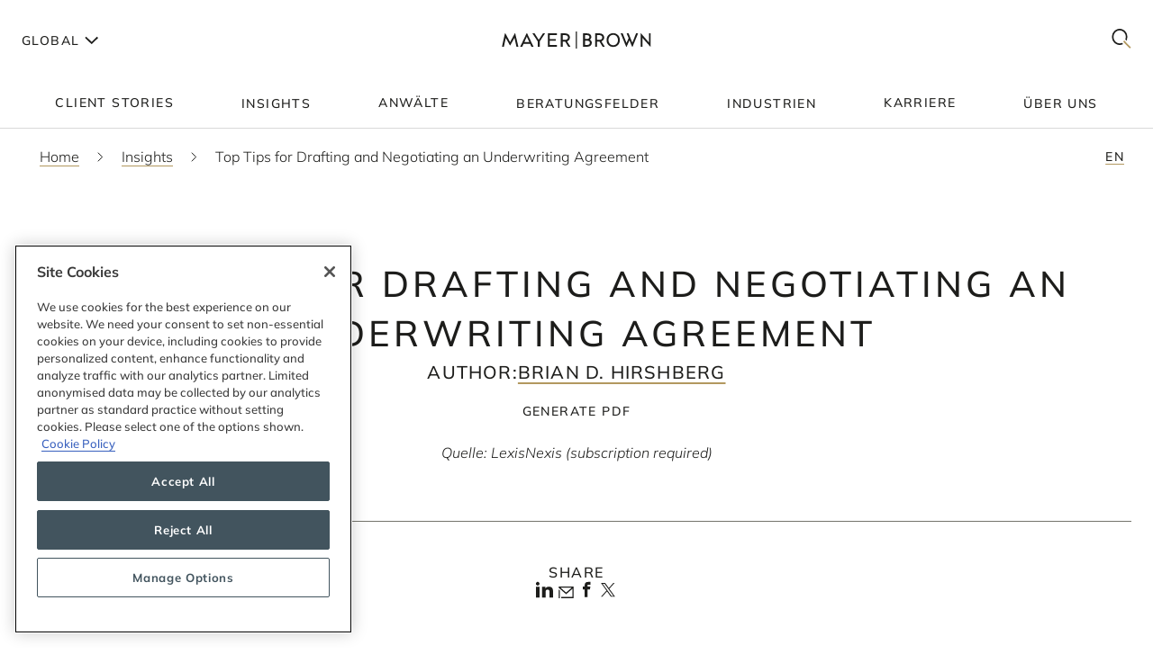

--- FILE ---
content_type: text/html; charset=utf-8
request_url: https://www.mayerbrown.com/de/insights/publications/2022/07/top-tips-for-drafting-and-negotiating-an-underwriting-agreement
body_size: 25012
content:
<!DOCTYPE html><html lang="de"><head><meta charSet="utf-8"/><meta http-equiv="X-UA-Compatible" content="IE=edge"/><meta name="viewport" content="width=device-width, initial-scale=1"/><link rel="icon" href="https://www.mayerbrown.com/favicon.ico"/><title>Top Tips for Drafting and Negotiating an Underwriting Agreement | Insights | Mayer Brown</title><meta name="title" content="Top Tips for Drafting and Negotiating an Underwriting Agreement | Insights | Mayer Brown"/><meta name="description" content=" In connection with a registered securities offering, the underwriters of the offering typically enter into an underwriting agreement with the issuer"/><meta name="keywords" content=""/><meta name="sectiontitle" content="Insights"/><meta name="pagetitle" content="Top Tips for Drafting and Negotiating an Underwriting Agreement"/><meta property="og:url" content="https://www.mayerbrown.com/de/insights/publications/2022/07/top-tips-for-drafting-and-negotiating-an-underwriting-agreement"/><meta property="og:type" content="website"/><meta property="og:title" content="Top Tips for Drafting and Negotiating an Underwriting Agreement | Insights | Mayer Brown"/><meta property="og:description"/><meta property="og:image" content="https://www.mayerbrown.com/cdn-cgi/image/width=400,quality=90,format=jpeg/-/media/images/tile-images-for-insights-and-news/tile_bucket-300x400_92.jpg?rev=-1"/><meta name="twitter:card" content="summary_large_image"/><meta name="twitter:site" content="@Mayer_Brown"/><meta name="twitter:title" content="Top Tips for Drafting and Negotiating an Underwriting Agreement | Insights | Mayer Brown"/><meta name="twitter:description"/><meta name="twitter:image" content="https://www.mayerbrown.com/-/media/images/tile-images-for-insights-and-news/tile_bucket-300x400_92.jpg?rev=-1"/><link rel="canonical" href="https://www.mayerbrown.com/de/insights/publications/2022/07/top-tips-for-drafting-and-negotiating-an-underwriting-agreement"/><link rel="alternate" hrefLang="x-default" href="https://www.mayerbrown.com/en/insights/publications/2022/07/top-tips-for-drafting-and-negotiating-an-underwriting-agreement"/><link rel="alternate" hrefLang="de" href="https://www.mayerbrown.com/de/insights/publications/2022/07/top-tips-for-drafting-and-negotiating-an-underwriting-agreement"/><link rel="alternate" hrefLang="fr" href="https://www.mayerbrown.com/fr/insights/publications/2022/07/top-tips-for-drafting-and-negotiating-an-underwriting-agreement"/><link rel="alternate" hrefLang="pt" href="https://www.mayerbrown.com/pt/insights/publications/2022/07/top-tips-for-drafting-and-negotiating-an-underwriting-agreement"/><link rel="alternate" hrefLang="zh-hans" href="https://www.mayerbrown.com/zh-hans/insights/publications/2022/07/top-tips-for-drafting-and-negotiating-an-underwriting-agreement"/><link rel="alternate" hrefLang="es" href="https://www.mayerbrown.com/es/insights/publications/2022/07/top-tips-for-drafting-and-negotiating-an-underwriting-agreement"/><link rel="alternate" hrefLang="ja" href="https://www.mayerbrown.com/ja/insights/publications/2022/07/top-tips-for-drafting-and-negotiating-an-underwriting-agreement"/><script type="application/ld+json">{"@context":"https://schema.org","@type":"Article","mainEntityOfPage":{"@type":"webPage","@id":"https://www.mayerbrown.com/de/insights/publications/2022/07/top-tips-for-drafting-and-negotiating-an-underwriting-agreement"},"headline":"Top Tips for Drafting and Negotiating an Underwriting Agreement","publisher":{"@type":"Organization","logo":{"@type":"ImageObject","url":"/-/media/images/logos/mayer-brown/mayerbrownlogoalternate2.png?rev=-1"}},"datePublished":"7/18/2022","dateModified":"1/10/2024"}</script><link rel="icon" href="/favicon.ico" type="image/x-icon"/><meta name="robots" content="noindex,follow"/><link rel="preload" as="image" imageSrcSet="/cdn-cgi/image/width=375,quality=90,format=auto//-/jssmedia/images/test-images/logo2.svg?iar=0&amp;rev=-1&amp;hash=98A85A8A2CE2206ED2B7321955C733CC 375w, /cdn-cgi/image/width=384,quality=90,format=auto//-/jssmedia/images/test-images/logo2.svg?iar=0&amp;rev=-1&amp;hash=98A85A8A2CE2206ED2B7321955C733CC 384w, /cdn-cgi/image/width=420,quality=90,format=auto//-/jssmedia/images/test-images/logo2.svg?iar=0&amp;rev=-1&amp;hash=98A85A8A2CE2206ED2B7321955C733CC 420w, /cdn-cgi/image/width=768,quality=90,format=auto//-/jssmedia/images/test-images/logo2.svg?iar=0&amp;rev=-1&amp;hash=98A85A8A2CE2206ED2B7321955C733CC 768w, /cdn-cgi/image/width=1080,quality=90,format=auto//-/jssmedia/images/test-images/logo2.svg?iar=0&amp;rev=-1&amp;hash=98A85A8A2CE2206ED2B7321955C733CC 1080w, /cdn-cgi/image/width=1536,quality=90,format=auto//-/jssmedia/images/test-images/logo2.svg?iar=0&amp;rev=-1&amp;hash=98A85A8A2CE2206ED2B7321955C733CC 1536w, /cdn-cgi/image/width=1920,quality=90,format=auto//-/jssmedia/images/test-images/logo2.svg?iar=0&amp;rev=-1&amp;hash=98A85A8A2CE2206ED2B7321955C733CC 1920w, /cdn-cgi/image/width=2160,quality=90,format=auto//-/jssmedia/images/test-images/logo2.svg?iar=0&amp;rev=-1&amp;hash=98A85A8A2CE2206ED2B7321955C733CC 2160w, /cdn-cgi/image/width=3072,quality=90,format=auto//-/jssmedia/images/test-images/logo2.svg?iar=0&amp;rev=-1&amp;hash=98A85A8A2CE2206ED2B7321955C733CC 3072w, /cdn-cgi/image/width=3840,quality=90,format=auto//-/jssmedia/images/test-images/logo2.svg?iar=0&amp;rev=-1&amp;hash=98A85A8A2CE2206ED2B7321955C733CC 3840w" imageSizes="100vw" fetchpriority="high"/><meta name="google-site-verification" content="oVIiQDQQ3Ce-cPUBumZHSE3Y8jy4IKH7cAVrHqJF1sQ"/><script id="navigate-to-single-slash-url">
(function () {
  const { pathname, href } = window.location;
  if (pathname.startsWith("//")) {
    window.location.href = href.replace(pathname, pathname.replace(/^\/{2,}/, "/"));
  }
})();</script><meta name="next-head-count" content="34"/><link data-next-font="" rel="preconnect" href="/" crossorigin="anonymous"/><script id="gtm-without-cmp" data-nscript="beforeInteractive">window.dataLayer = window.dataLayer || []; function gtag(){dataLayer.push(arguments);}
      gtag('set','GTM-5KMCJB6',true);gtag('consent','default',{ad_storage:"denied",analytics_storage:"denied",
      functionality_storage:"denied",personalization_storage:"denied",security_storage:"denied",
      ad_user_data:"denied",ad_personalization:"denied",'wait_for_update':500});</script><script id="google-tag-manager" data-nscript="beforeInteractive">(function(w,d,s,l,i){w[l]=w[l]||[];w[l].push({'gtm.start':
      new Date().getTime(),event:'gtm.js'});var f=d.getElementsByTagName(s)[0],
      j=d.createElement(s),dl=l!='dataLayer'?'&l='+l:'';j.async=true;j.src=
      'https://www.googletagmanager.com/gtm.js?id='+i+dl;f.parentNode.insertBefore(j,f);
      })(window,document,'script','dataLayer','GTM-5KMCJB6');</script><link rel="preload" href="/_next/static/css/14642f1917322d8e.css" as="style"/><link rel="stylesheet" href="/_next/static/css/14642f1917322d8e.css" data-n-g=""/><noscript data-n-css=""></noscript><script defer="" nomodule="" src="/_next/static/chunks/polyfills-c67a75d1b6f99dc8.js"></script><script id="autoblock-script" src="https://cdn.cookielaw.org/consent/b221b6a7-5ee4-4bc5-b191-105e091ecbf5/OtAutoBlock.js" type="text/javascript" defer="" data-nscript="beforeInteractive"></script><script id="one-trust-1" src="https://cdn.cookielaw.org/scripttemplates/otSDKStub.js" type="text/javascript" data-domain-script="b221b6a7-5ee4-4bc5-b191-105e091ecbf5" defer="" data-nscript="beforeInteractive"></script><script src="/_next/static/chunks/webpack-34af5b033730cec5.js" defer=""></script><script src="/_next/static/chunks/framework-67cb7a0d039fcea3.js" defer=""></script><script src="/_next/static/chunks/main-c119a391b27f81bb.js" defer=""></script><script src="/_next/static/chunks/pages/_app-2105b92be4bbe858.js" defer=""></script><script src="/_next/static/chunks/pages/%5B%5B...path%5D%5D-d53f6fecedf1aeec.js" defer=""></script><script src="/_next/static/Releases-20261/_buildManifest.js" defer=""></script><script src="/_next/static/Releases-20261/_ssgManifest.js" defer=""></script></head><body><div id="__next"><div><div class="DefaultTemplate_main__wplH_" id="web"><header><div class="StopIndex_main__K_hxo"><!-- stopindex --></div><div class="NavigationHeader_main__aEAC0"><div class="NavigationHeader_header-container__WODZJ"><a href="#main" class="NavigationHeader_skip-link__WDztc">Skip to main content</a><div style="display:contents"><div class="NavigationHeader_top-container__Gea0d"><div class="NavigationHeader_top__b59J_ container-12"><div class="NavigationHeader_menu-toggle__SItWK"><button aria-label="Languages" aria-controls="locale-dropdown" aria-expanded="false" class="LocaleDropdown_toggle-locales__Wofx4"><span class="LocaleDropdown_locale-text__Lisv1">Global</span><div class="LocaleDropdown_arrow__CvxBx"><svg xmlns="http://www.w3.org/2000/svg" fill="none" viewBox="0 0 11 16"><path fill="#1D1D1B" fill-rule="evenodd" d="M7.231 7.782.864 1.414 2.278 0l7.775 7.775-7.771 7.849L.86 14.217l6.371-6.435Z" clip-rule="evenodd"></path></svg></div></button><button class="ToggleMobileMenu_main__F4tRP" aria-label="Mobile Menu" aria-expanded="false" aria-controls="mobile-menu"><svg xmlns="http://www.w3.org/2000/svg" width="24" height="18" fill="none"><g fill="#221F20" class="close_svg__plus"><path d="M9 8H0v2h9V8Z" class="close_svg__left"></path><path d="M24 8h-9v2h9V8Z" class="close_svg__right"></path></g><path fill="#221F20" d="m-.03 0 24-.079.007 2-24 .079z" class="close_svg__top"></path><path fill="#221F20" d="m-.003 8 24-.079.006 2-24 .079z" class="close_svg__middle"></path><path fill="#B2985F" d="m.023 16 24-.079.007 2L.03 18z" class="close_svg__gold"></path></svg></button></div><a class="NavigationHeader_logo__bT42x" aria-label="Mayer Brown Home" href="/"><div class="NavigationHeader_logo-image__r_zOq"><img alt="" fetchpriority="high" decoding="async" data-nimg="fill" class="Image_main__gT4aM" style="position:absolute;height:100%;width:100%;left:0;top:0;right:0;bottom:0;color:transparent" sizes="100vw" srcSet="/cdn-cgi/image/width=375,quality=90,format=auto//-/jssmedia/images/test-images/logo2.svg?iar=0&amp;rev=-1&amp;hash=98A85A8A2CE2206ED2B7321955C733CC 375w, /cdn-cgi/image/width=384,quality=90,format=auto//-/jssmedia/images/test-images/logo2.svg?iar=0&amp;rev=-1&amp;hash=98A85A8A2CE2206ED2B7321955C733CC 384w, /cdn-cgi/image/width=420,quality=90,format=auto//-/jssmedia/images/test-images/logo2.svg?iar=0&amp;rev=-1&amp;hash=98A85A8A2CE2206ED2B7321955C733CC 420w, /cdn-cgi/image/width=768,quality=90,format=auto//-/jssmedia/images/test-images/logo2.svg?iar=0&amp;rev=-1&amp;hash=98A85A8A2CE2206ED2B7321955C733CC 768w, /cdn-cgi/image/width=1080,quality=90,format=auto//-/jssmedia/images/test-images/logo2.svg?iar=0&amp;rev=-1&amp;hash=98A85A8A2CE2206ED2B7321955C733CC 1080w, /cdn-cgi/image/width=1536,quality=90,format=auto//-/jssmedia/images/test-images/logo2.svg?iar=0&amp;rev=-1&amp;hash=98A85A8A2CE2206ED2B7321955C733CC 1536w, /cdn-cgi/image/width=1920,quality=90,format=auto//-/jssmedia/images/test-images/logo2.svg?iar=0&amp;rev=-1&amp;hash=98A85A8A2CE2206ED2B7321955C733CC 1920w, /cdn-cgi/image/width=2160,quality=90,format=auto//-/jssmedia/images/test-images/logo2.svg?iar=0&amp;rev=-1&amp;hash=98A85A8A2CE2206ED2B7321955C733CC 2160w, /cdn-cgi/image/width=3072,quality=90,format=auto//-/jssmedia/images/test-images/logo2.svg?iar=0&amp;rev=-1&amp;hash=98A85A8A2CE2206ED2B7321955C733CC 3072w, /cdn-cgi/image/width=3840,quality=90,format=auto//-/jssmedia/images/test-images/logo2.svg?iar=0&amp;rev=-1&amp;hash=98A85A8A2CE2206ED2B7321955C733CC 3840w" src="/cdn-cgi/image/width=3840,quality=90,format=auto//-/jssmedia/images/test-images/logo2.svg?iar=0&amp;rev=-1&amp;hash=98A85A8A2CE2206ED2B7321955C733CC"/></div></a><div class="NavigationHeader_search-toggle__xx8yV"><button class="ToggleSearchDropdown_main__xGW13" aria-label="Mobile Menu" aria-expanded="false" aria-controls="search-dropdown-desktop"><svg width="22" height="22" viewBox="0 0 22 22" fill="none" xmlns="http://www.w3.org/2000/svg"><path d="M14.1068 13.0226L12.8618 14.3165L20.255 22L21.5001 20.7061L14.1068 13.0226Z" fill="#B2985F"></path><path d="M15.0139 2.63314C11.6981 -0.877712 6.30271 -0.877712 2.98687 2.63314C-0.328958 6.14399 -0.328958 11.8567 2.98687 15.3675C5.64524 18.1822 9.63979 18.7393 12.8281 17.041L11.5468 15.6843C9.09112 16.7292 6.17266 16.2004 4.18622 14.0972C1.53211 11.287 1.53211 6.71413 4.18622 3.90347C6.84033 1.09326 11.1596 1.09326 13.8137 3.90347C15.8579 6.06794 16.3263 9.27774 15.2217 11.9228L16.4899 13.2656C18.2196 9.85643 17.7279 5.5077 15.0139 2.63359V2.63314Z" fill="#1D1D1B"></path></svg></button></div></div><div id="mobile-menu" aria-hidden="true" class="MobileMenu_main__phs7y"><div class="MobileMenu_wrapper__wcyuG"><div class="MobileMenu_inner__0ZCWz"><div class="MobileMenu_link-content__5wBMG"><ul><li class="MobileMenu_nav-link__vRGSl"><a title="" target="" class="" href="/de/client-stories"><span class="MobileMenu_nav-link__text__qspx5 MobileMenu_nested-text__tVGOJ">Client Stories</span></a></li><li class="MobileMenu_nav-link__vRGSl"><button class="UnderlineCta_main__1BH5k MobileMenu_nav-link__text__qspx5 UnderlineCta_underline-on-hover__u9Amp" id="toggle-nav-panel-77985705-50b2-4bb7-9778-9a231a25c740" aria-expanded="false" aria-controls="subnav-panel-77985705-50b2-4bb7-9778-9a231a25c740">Insights</button><svg xmlns="http://www.w3.org/2000/svg" fill="none" viewBox="0 0 11 16" class="MobileMenu_nav-link__icon__xV2G_"><path fill="#1D1D1B" fill-rule="evenodd" d="M7.231 7.782.864 1.414 2.278 0l7.775 7.775-7.771 7.849L.86 14.217l6.371-6.435Z" clip-rule="evenodd"></path></svg></li><li class="MobileMenu_nav-link__vRGSl"><a title="" target="" class="" href="/de/people"><span class="MobileMenu_nav-link__text__qspx5 MobileMenu_nested-text__tVGOJ">Anwälte</span></a></li><li class="MobileMenu_nav-link__vRGSl"><button class="UnderlineCta_main__1BH5k MobileMenu_nav-link__text__qspx5 UnderlineCta_underline-on-hover__u9Amp" id="toggle-nav-panel-393ca925-fc14-4213-872a-72de8106785c" aria-expanded="false" aria-controls="subnav-panel-393ca925-fc14-4213-872a-72de8106785c">Beratungsfelder</button><svg xmlns="http://www.w3.org/2000/svg" fill="none" viewBox="0 0 11 16" class="MobileMenu_nav-link__icon__xV2G_"><path fill="#1D1D1B" fill-rule="evenodd" d="M7.231 7.782.864 1.414 2.278 0l7.775 7.775-7.771 7.849L.86 14.217l6.371-6.435Z" clip-rule="evenodd"></path></svg></li><li class="MobileMenu_nav-link__vRGSl"><button class="UnderlineCta_main__1BH5k MobileMenu_nav-link__text__qspx5 UnderlineCta_underline-on-hover__u9Amp" id="toggle-nav-panel-ceb8b68a-c961-4549-b2da-945ab3b33f2f" aria-expanded="false" aria-controls="subnav-panel-ceb8b68a-c961-4549-b2da-945ab3b33f2f">Industrien</button><svg xmlns="http://www.w3.org/2000/svg" fill="none" viewBox="0 0 11 16" class="MobileMenu_nav-link__icon__xV2G_"><path fill="#1D1D1B" fill-rule="evenodd" d="M7.231 7.782.864 1.414 2.278 0l7.775 7.775-7.771 7.849L.86 14.217l6.371-6.435Z" clip-rule="evenodd"></path></svg></li><li class="MobileMenu_nav-link__vRGSl"><a title="" target="" class="" href="/de/careers"><span class="MobileMenu_nav-link__text__qspx5 MobileMenu_nested-text__tVGOJ">Karriere</span></a></li><li class="MobileMenu_nav-link__vRGSl"><button class="UnderlineCta_main__1BH5k MobileMenu_nav-link__text__qspx5 UnderlineCta_underline-on-hover__u9Amp" id="toggle-nav-panel-8104971f-9c0b-49e2-aa91-c2d2bb3f4c70" aria-expanded="false" aria-controls="subnav-panel-8104971f-9c0b-49e2-aa91-c2d2bb3f4c70">Über uns</button><svg xmlns="http://www.w3.org/2000/svg" fill="none" viewBox="0 0 11 16" class="MobileMenu_nav-link__icon__xV2G_"><path fill="#1D1D1B" fill-rule="evenodd" d="M7.231 7.782.864 1.414 2.278 0l7.775 7.775-7.771 7.849L.86 14.217l6.371-6.435Z" clip-rule="evenodd"></path></svg></li></ul><span class="MobileMenu_locale-label__4__5v">Global</span><ul class="MobileMenu_locales__TmaFB"><li class="MobileMenu_locale___V2us"><a class="" tag="span" href="/en">en</a></li><li class="MobileMenu_locale___V2us"><span class="">de</span></li><li class="MobileMenu_locale___V2us"><a class="" tag="span" href="/es">es</a></li><li class="MobileMenu_locale___V2us"><a class="" tag="span" href="/ja">ja</a></li><li class="MobileMenu_locale___V2us"><a class="" tag="span" href="/pt">pt</a></li><li class="MobileMenu_locale___V2us"><a class="" tag="span" href="/fr">fr</a></li><li class="MobileMenu_locale___V2us"><a class="" tag="span" href="/zh-hans">zh-Hans</a></li></ul></div></div><div><div id="subnav-panel-77985705-50b2-4bb7-9778-9a231a25c740" class="MobileMenu_subnav-panel__O63uI"><div class="MobileMenu_back-link__UXaRq"><svg xmlns="http://www.w3.org/2000/svg" fill="none" viewBox="0 0 11 16"><path fill="#1D1D1B" fill-rule="evenodd" d="M7.231 7.782.864 1.414 2.278 0l7.775 7.775-7.771 7.849L.86 14.217l6.371-6.435Z" clip-rule="evenodd"></path></svg><button class="UnderlineCta_main__1BH5k UnderlineCta_underline-on-hover__u9Amp" aria-controls="subnav-panel-77985705-50b2-4bb7-9778-9a231a25c740" aria-expanded="false" id="back-to-main-77985705-50b2-4bb7-9778-9a231a25c740">Main Menu</button></div><div class="InsightsPanel_main__fIxpG container-12"><div class="InsightsPanel_links__JdvzC InsightsPanel_trending-topics-links___efqL"><div class="InsightsPanel_label__DKpox"><span>aktuelle Themen</span></div><ul class="InsightsPanel_trending-topics__Yra_m" aria-label="aktuelle Themen"><li class="InsightsPanel_trending-topic__DFKGb"><a class="BoxCta_main__A0E6G" href="/de/insights?q=artificial%20intelligence"><span class="InsightsPanel_nested-text__6YSlp">artificial intelligence</span></a></li><li class="InsightsPanel_trending-topic__DFKGb"><a class="BoxCta_main__A0E6G" href="/de/insights?q=Cybersecurity"><span class="InsightsPanel_nested-text__6YSlp">Cybersecurity</span></a></li><li class="InsightsPanel_trending-topic__DFKGb"><a class="BoxCta_main__A0E6G" href="/de/insights?q=private%20credit"><span class="InsightsPanel_nested-text__6YSlp">private credit</span></a></li><li class="InsightsPanel_trending-topic__DFKGb"><a class="BoxCta_main__A0E6G" href="/de/insights?q=lending"><span class="InsightsPanel_nested-text__6YSlp">lending</span></a></li><li class="InsightsPanel_trending-topic__DFKGb"><a class="BoxCta_main__A0E6G" href="/de/insights?q=commercial%20litigation"><span class="InsightsPanel_nested-text__6YSlp">commercial litigation</span></a></li><li class="InsightsPanel_trending-topic__DFKGb"><a class="BoxCta_main__A0E6G" href="/de/insights?q=Legislative%20Bill"><span class="InsightsPanel_nested-text__6YSlp">Legislative Bill</span></a></li><li class="InsightsPanel_trending-topic__DFKGb"><a class="BoxCta_main__A0E6G" href="/de/insights?q=insurance"><span class="InsightsPanel_nested-text__6YSlp">insurance</span></a></li><li class="InsightsPanel_trending-topic__DFKGb"><a class="BoxCta_main__A0E6G" href="/de/insights?q=digital%20assets"><span class="InsightsPanel_nested-text__6YSlp">digital assets</span></a></li></ul></div><div class="InsightsPanel_links__JdvzC InsightsPanel_featured-links__o_ghj"><div class="InsightsPanel_label__DKpox"><span>Featured Insights</span></div><ul class="" aria-label="Featured Insights"><li><a class="InsightsPanel_link__vcnY9" href="/de/insights/publications/2025/11/california-enacts-new-employment-laws-for-2026"><span>California Enacts New Employment Laws for 2026</span></a></li><li><a class="InsightsPanel_link__vcnY9" href="/de/insights/publications/2025/11/ferc-large-load-interconnection-preliminary-rulemaking-key-takeaways-for-data-center-developers-other-large-load-projects-and-investors"><span>FERC Large-Load Interconnection Preliminary Rulemaking: Key Takeaways for Data Center Developers, Other Large Load Projects, and Investors</span></a></li><li><a class="InsightsPanel_link__vcnY9" href="/de/insights/publications/2025/11/cfpb-proposes-narrowing-ecoa-regulations"><span>CFPB Proposes Narrowing ECOA Regulations</span></a></li></ul></div><ul class="InsightsPanel_view-all-links__OAO2R"><span class="InsightsPanel_label__DKpox"></span><span class="InsightsPanel_remaining-items__m1D_l"><li></li><li><a title="" target="" class="UnderlineCta_main__1BH5k InsightsPanel_view-all-insights__8M8TM UnderlineCta_underlined-by-default__Kn_Bp" aria-label="View All Siehe alle Informationszentren" href="/de/insights?sortCriteria=%40datesort%20descending&amp;f-contenttypestitles=Mayer%20Brown%20Hosted%20Event"><span class="InsightsPanel_nested-text__6YSlp">Siehe alle Informationszentren</span></a></li><li></li><li></li><li></li></span><li><a title="" target="" class="UnderlineCta_main__1BH5k InsightsPanel_view-all-insights__8M8TM UnderlineCta_underlined-by-default__Kn_Bp" aria-label="View All Insights" href="/de/insights"><span class="InsightsPanel_nested-text__6YSlp">alle Insights anzeigen</span></a></li></ul></div></div><div id="subnav-panel-393ca925-fc14-4213-872a-72de8106785c" class="MobileMenu_subnav-panel__O63uI"><div class="MobileMenu_back-link__UXaRq"><svg xmlns="http://www.w3.org/2000/svg" fill="none" viewBox="0 0 11 16"><path fill="#1D1D1B" fill-rule="evenodd" d="M7.231 7.782.864 1.414 2.278 0l7.775 7.775-7.771 7.849L.86 14.217l6.371-6.435Z" clip-rule="evenodd"></path></svg><button class="UnderlineCta_main__1BH5k UnderlineCta_underline-on-hover__u9Amp" aria-controls="subnav-panel-393ca925-fc14-4213-872a-72de8106785c" aria-expanded="false" id="back-to-main-393ca925-fc14-4213-872a-72de8106785c">Main Menu</button></div><ul class="MobileMenu_subnav-links__lGQqU"><li><a title="" target="" class="UnderlineCta_main__1BH5k MobileMenu_subnav-link__OmZYR UnderlineCta_underline-on-hover__u9Amp" href="/de/services/antitrust--competition"><span>Antitrust & Competition</span></a></li><li><a title="" target="" class="UnderlineCta_main__1BH5k MobileMenu_subnav-link__OmZYR UnderlineCta_underline-on-hover__u9Amp" href="/de/services/banking--finance"><span>Banking & Finance</span></a></li><li><a title="" target="" class="UnderlineCta_main__1BH5k MobileMenu_subnav-link__OmZYR UnderlineCta_underline-on-hover__u9Amp" href="/de/services/capital-markets"><span>Capital Markets</span></a></li><li><a title="" target="" class="UnderlineCta_main__1BH5k MobileMenu_subnav-link__OmZYR UnderlineCta_underline-on-hover__u9Amp" href="/de/services/corporate--securities"><span>Corporate & Securities</span></a></li><li><a title="" target="" class="UnderlineCta_main__1BH5k MobileMenu_subnav-link__OmZYR UnderlineCta_underline-on-hover__u9Amp" href="/de/services/cybersecurity--data-privacy"><span>Cybersecurity & Data Privacy</span></a></li><li><a title="" target="" class="UnderlineCta_main__1BH5k MobileMenu_subnav-link__OmZYR UnderlineCta_underline-on-hover__u9Amp" href="/de/services/financial-services"><span>Financial Services</span></a></li><li><a title="" target="" class="UnderlineCta_main__1BH5k MobileMenu_subnav-link__OmZYR UnderlineCta_underline-on-hover__u9Amp" href="/de/services/global-investigations-white-collar-defense"><span>Global Investigations & White Collar Defense</span></a></li><li><a title="" target="" class="UnderlineCta_main__1BH5k MobileMenu_subnav-link__OmZYR UnderlineCta_underline-on-hover__u9Amp" href="/de/services/international-arbitration"><span>International Arbitration</span></a></li><li><a title="" target="" class="UnderlineCta_main__1BH5k MobileMenu_subnav-link__OmZYR UnderlineCta_underline-on-hover__u9Amp" href="/de/services/international-trade"><span>International Trade</span></a></li><li><a title="" target="" class="UnderlineCta_main__1BH5k MobileMenu_subnav-link__OmZYR UnderlineCta_underline-on-hover__u9Amp" href="/de/services/lending"><span>Lending</span></a></li><li><a title="" target="" class="UnderlineCta_main__1BH5k MobileMenu_subnav-link__OmZYR UnderlineCta_underline-on-hover__u9Amp" href="/de/services/litigation--dispute-resolution"><span>Litigation & Dispute Resolution</span></a></li><li><a title="" target="" class="UnderlineCta_main__1BH5k MobileMenu_subnav-link__OmZYR UnderlineCta_underline-on-hover__u9Amp" href="/de/services/mergers--acquisitions"><span>Mergers & Acquisitions</span></a></li><li><a title="" target="" class="UnderlineCta_main__1BH5k MobileMenu_subnav-link__OmZYR UnderlineCta_underline-on-hover__u9Amp" href="/de/services/private-credit"><span>Private Credit</span></a></li></ul><a title="" target="" class="UnderlineCta_main__1BH5k UnderlineCta_underlined-by-default__Kn_Bp" href="/de/services"><span class="MobileMenu_nested-text__tVGOJ">alle Beratungsfelder anzeigen</span></a></div><div id="subnav-panel-ceb8b68a-c961-4549-b2da-945ab3b33f2f" class="MobileMenu_subnav-panel__O63uI"><div class="MobileMenu_back-link__UXaRq"><svg xmlns="http://www.w3.org/2000/svg" fill="none" viewBox="0 0 11 16"><path fill="#1D1D1B" fill-rule="evenodd" d="M7.231 7.782.864 1.414 2.278 0l7.775 7.775-7.771 7.849L.86 14.217l6.371-6.435Z" clip-rule="evenodd"></path></svg><button class="UnderlineCta_main__1BH5k UnderlineCta_underline-on-hover__u9Amp" aria-controls="subnav-panel-ceb8b68a-c961-4549-b2da-945ab3b33f2f" aria-expanded="false" id="back-to-main-ceb8b68a-c961-4549-b2da-945ab3b33f2f">Main Menu</button></div><ul class="MobileMenu_subnav-links__lGQqU"><li><a title="" target="" class="UnderlineCta_main__1BH5k MobileMenu_subnav-link__OmZYR UnderlineCta_underline-on-hover__u9Amp" href="/de/industries/fintech"><span>Fintech</span></a></li><li><a title="" target="" class="UnderlineCta_main__1BH5k MobileMenu_subnav-link__OmZYR UnderlineCta_underline-on-hover__u9Amp" href="/de/industries/global-energy"><span>Global Energy</span></a></li><li><a title="" target="" class="UnderlineCta_main__1BH5k MobileMenu_subnav-link__OmZYR UnderlineCta_underline-on-hover__u9Amp" href="/de/industries/insurance"><span>Insurance</span></a></li><li><a title="" target="" class="UnderlineCta_main__1BH5k MobileMenu_subnav-link__OmZYR UnderlineCta_underline-on-hover__u9Amp" href="/de/industries/private-equity-funds--investment-management"><span>Private Equity, Funds & Investment Management</span></a></li><li><a title="" target="" class="UnderlineCta_main__1BH5k MobileMenu_subnav-link__OmZYR UnderlineCta_underline-on-hover__u9Amp" href="/de/industries/projects-infrastructure"><span>Projects & Infrastructure</span></a></li><li><a title="" target="" class="UnderlineCta_main__1BH5k MobileMenu_subnav-link__OmZYR UnderlineCta_underline-on-hover__u9Amp" href="/de/industries/technology"><span>Technology</span></a></li></ul><a title="" target="" class="UnderlineCta_main__1BH5k UnderlineCta_underlined-by-default__Kn_Bp" href="/de/industries"><span class="MobileMenu_nested-text__tVGOJ">alle Industrien anzeigen</span></a></div><div id="subnav-panel-8104971f-9c0b-49e2-aa91-c2d2bb3f4c70" class="MobileMenu_subnav-panel__O63uI"><div class="MobileMenu_back-link__UXaRq"><svg xmlns="http://www.w3.org/2000/svg" fill="none" viewBox="0 0 11 16"><path fill="#1D1D1B" fill-rule="evenodd" d="M7.231 7.782.864 1.414 2.278 0l7.775 7.775-7.771 7.849L.86 14.217l6.371-6.435Z" clip-rule="evenodd"></path></svg><button class="UnderlineCta_main__1BH5k UnderlineCta_underline-on-hover__u9Amp" aria-controls="subnav-panel-8104971f-9c0b-49e2-aa91-c2d2bb3f4c70" aria-expanded="false" id="back-to-main-8104971f-9c0b-49e2-aa91-c2d2bb3f4c70">Main Menu</button></div><ul class="MobileMenu_subnav-links__lGQqU"><li><a title="" target="" class="UnderlineCta_main__1BH5k MobileMenu_subnav-link__OmZYR UnderlineCta_underline-on-hover__u9Amp" href="/de/about-us/leadership"><span>Leadership</span></a></li><li><a title="" target="" class="UnderlineCta_main__1BH5k MobileMenu_subnav-link__OmZYR UnderlineCta_underline-on-hover__u9Amp" href="/de/news"><span>News</span></a></li><li><a title="" target="" class="UnderlineCta_main__1BH5k MobileMenu_subnav-link__OmZYR UnderlineCta_underline-on-hover__u9Amp" href="/de/about-us/opportunity-and-development"><span>Opportunity & Development</span></a></li><li><a title="" target="" class="UnderlineCta_main__1BH5k MobileMenu_subnav-link__OmZYR UnderlineCta_underline-on-hover__u9Amp" href="/de/services/special-interests/pro-bono"><span>Pro Bono</span></a></li><li><a title="" target="" class="UnderlineCta_main__1BH5k MobileMenu_subnav-link__OmZYR UnderlineCta_underline-on-hover__u9Amp" href="/de/about-us/locations"><span>Locations</span></a></li><li><a title="" target="" class="UnderlineCta_main__1BH5k MobileMenu_subnav-link__OmZYR UnderlineCta_underline-on-hover__u9Amp" href="/de/about-us/social-impact-sustainability"><span>Social Impact & Sustainability</span></a></li><li><a title="" target="" class="UnderlineCta_main__1BH5k MobileMenu_subnav-link__OmZYR UnderlineCta_underline-on-hover__u9Amp" href="/de/information/nextgen"><span>NextGen</span></a></li><li><a href="https://alumni.mayerbrown.com/" class="UnderlineCta_main__1BH5k MobileMenu_subnav-link__OmZYR UnderlineCta_underline-on-hover__u9Amp" target="_blank" rel="noopener noreferrer"><span>Alumni</span></a></li><li><a title="" target="" class="UnderlineCta_main__1BH5k MobileMenu_subnav-link__OmZYR UnderlineCta_underline-on-hover__u9Amp" href="/de/about-us/contact"><span>Contact</span></a></li><li><a title="" target="" class="UnderlineCta_main__1BH5k MobileMenu_subnav-link__OmZYR UnderlineCta_underline-on-hover__u9Amp" href="/de/about-us/follow"><span>Follow</span></a></li></ul><a title="" target="" class="UnderlineCta_main__1BH5k UnderlineCta_underlined-by-default__Kn_Bp" href="/de/about-us"><span class="MobileMenu_nested-text__tVGOJ">About Us Overview</span></a></div></div></div></div></div></div></div><div class="NavBar_main__6GBJQ"><div class="NavBar_tabs__5y9aF"><div class="NavBar_tab-navs-outer__b0QEo"><div class="NavBar_tab-navs-container__gNxME"><ul class="NavBar_tab-navs__YqQwi container-12"><li class="NavBar_tab-navs-item__CYKA6"><a title="" target="" class="NavBar_tab-nav__mB1nz" id="tab-2c21cdc2-632b-4bdd-a7c5-ecf10ac722c9" tabindex="0" href="/de/client-stories"><span class="NavBar_nav-text__rFiuh">Client Stories</span></a></li><li class="NavBar_tab-navs-item__CYKA6"><button class="TabButton_tab-nav__8xUC0" id="tab-77985705-50b2-4bb7-9778-9a231a25c740" aria-expanded="false" aria-controls="tabpanel-77985705-50b2-4bb7-9778-9a231a25c740" tabindex="0"><span class="TabButton_nav-text__mTOkp">Insights</span></button></li><li class="NavBar_tab-navs-item__CYKA6"><a title="" target="" class="NavBar_tab-nav__mB1nz" id="tab-db7224de-df92-4812-9aaf-1d576e01c6af" tabindex="0" href="/de/people"><span class="NavBar_nav-text__rFiuh">Anwälte</span></a></li><li class="NavBar_tab-navs-item__CYKA6"><button class="TabButton_tab-nav__8xUC0" id="tab-393ca925-fc14-4213-872a-72de8106785c" aria-expanded="false" aria-controls="tabpanel-393ca925-fc14-4213-872a-72de8106785c" tabindex="0"><span class="TabButton_nav-text__mTOkp">Beratungsfelder</span></button></li><li class="NavBar_tab-navs-item__CYKA6"><button class="TabButton_tab-nav__8xUC0" id="tab-ceb8b68a-c961-4549-b2da-945ab3b33f2f" aria-expanded="false" aria-controls="tabpanel-ceb8b68a-c961-4549-b2da-945ab3b33f2f" tabindex="0"><span class="TabButton_nav-text__mTOkp">Industrien</span></button></li><li class="NavBar_tab-navs-item__CYKA6"><a title="" target="" class="NavBar_tab-nav__mB1nz" id="tab-7a7a9ee3-e33d-43fa-a343-2ea8a43ecf7f" tabindex="0" href="/de/careers"><span class="NavBar_nav-text__rFiuh">Karriere</span></a></li><li class="NavBar_tab-navs-item__CYKA6"><button class="TabButton_tab-nav__8xUC0" id="tab-8104971f-9c0b-49e2-aa91-c2d2bb3f4c70" aria-expanded="false" aria-controls="tabpanel-8104971f-9c0b-49e2-aa91-c2d2bb3f4c70" tabindex="0"><span class="TabButton_nav-text__mTOkp">Über uns</span></button></li><div class="NavBar_underline__hcRp_" aria-hidden="true" style="opacity:0"></div></ul></div><div class="NavBar_panels__hUmBh"><div id="tabpanel-77985705-50b2-4bb7-9778-9a231a25c740" role="tabpanel" aria-labelledby="tab-77985705-50b2-4bb7-9778-9a231a25c740" class="TabPanel_panel__E6Igq TabPanel_navbar__sHVwG"><div class="InsightsPanel_main__fIxpG container-12"><div class="InsightsPanel_links__JdvzC InsightsPanel_trending-topics-links___efqL"><div class="InsightsPanel_label__DKpox"><span>aktuelle Themen</span></div><ul class="InsightsPanel_trending-topics__Yra_m" aria-label="aktuelle Themen"><li class="InsightsPanel_trending-topic__DFKGb"><a class="BoxCta_main__A0E6G" href="/de/insights?q=artificial%20intelligence"><span class="InsightsPanel_nested-text__6YSlp">artificial intelligence</span></a></li><li class="InsightsPanel_trending-topic__DFKGb"><a class="BoxCta_main__A0E6G" href="/de/insights?q=Cybersecurity"><span class="InsightsPanel_nested-text__6YSlp">Cybersecurity</span></a></li><li class="InsightsPanel_trending-topic__DFKGb"><a class="BoxCta_main__A0E6G" href="/de/insights?q=private%20credit"><span class="InsightsPanel_nested-text__6YSlp">private credit</span></a></li><li class="InsightsPanel_trending-topic__DFKGb"><a class="BoxCta_main__A0E6G" href="/de/insights?q=lending"><span class="InsightsPanel_nested-text__6YSlp">lending</span></a></li><li class="InsightsPanel_trending-topic__DFKGb"><a class="BoxCta_main__A0E6G" href="/de/insights?q=commercial%20litigation"><span class="InsightsPanel_nested-text__6YSlp">commercial litigation</span></a></li><li class="InsightsPanel_trending-topic__DFKGb"><a class="BoxCta_main__A0E6G" href="/de/insights?q=Legislative%20Bill"><span class="InsightsPanel_nested-text__6YSlp">Legislative Bill</span></a></li><li class="InsightsPanel_trending-topic__DFKGb"><a class="BoxCta_main__A0E6G" href="/de/insights?q=insurance"><span class="InsightsPanel_nested-text__6YSlp">insurance</span></a></li><li class="InsightsPanel_trending-topic__DFKGb"><a class="BoxCta_main__A0E6G" href="/de/insights?q=digital%20assets"><span class="InsightsPanel_nested-text__6YSlp">digital assets</span></a></li></ul></div><div class="InsightsPanel_links__JdvzC InsightsPanel_featured-links__o_ghj"><div class="InsightsPanel_label__DKpox"><span>Featured Insights</span></div><ul class="" aria-label="Featured Insights"><li><a class="InsightsPanel_link__vcnY9" href="/de/insights/publications/2025/11/california-enacts-new-employment-laws-for-2026"><span>California Enacts New Employment Laws for 2026</span></a></li><li><a class="InsightsPanel_link__vcnY9" href="/de/insights/publications/2025/11/ferc-large-load-interconnection-preliminary-rulemaking-key-takeaways-for-data-center-developers-other-large-load-projects-and-investors"><span>FERC Large-Load Interconnection Preliminary Rulemaking: Key Takeaways for Data Center Developers, Other Large Load Projects, and Investors</span></a></li><li><a class="InsightsPanel_link__vcnY9" href="/de/insights/publications/2025/11/cfpb-proposes-narrowing-ecoa-regulations"><span>CFPB Proposes Narrowing ECOA Regulations</span></a></li></ul></div><ul class="InsightsPanel_view-all-links__OAO2R"><span class="InsightsPanel_label__DKpox"></span><span class="InsightsPanel_remaining-items__m1D_l"><li></li><li><a title="" target="" class="UnderlineCta_main__1BH5k InsightsPanel_view-all-insights__8M8TM UnderlineCta_underlined-by-default__Kn_Bp" aria-label="View All Siehe alle Informationszentren" href="/de/insights?sortCriteria=%40datesort%20descending&amp;f-contenttypestitles=Mayer%20Brown%20Hosted%20Event"><span class="InsightsPanel_nested-text__6YSlp">Siehe alle Informationszentren</span></a></li><li></li><li></li><li></li></span><li><a title="" target="" class="UnderlineCta_main__1BH5k InsightsPanel_view-all-insights__8M8TM UnderlineCta_underlined-by-default__Kn_Bp" aria-label="View All Insights" href="/de/insights"><span class="InsightsPanel_nested-text__6YSlp">alle Insights anzeigen</span></a></li></ul></div></div><div id="tabpanel-393ca925-fc14-4213-872a-72de8106785c" role="tabpanel" aria-labelledby="tab-393ca925-fc14-4213-872a-72de8106785c" class="TabPanel_panel__E6Igq TabPanel_navbar__sHVwG"><div class="NavPanel_main__VILVM container-12"><ul class="NavPanel_nav-panel-links__cOq7D container-10"><li class="NavPanel_nav-panel-link__I3p5D"><a title="" target="" class="UnderlineCta_main__1BH5k UnderlineCta_underline-on-hover__u9Amp" href="/de/services/antitrust--competition"><span>Antitrust & Competition</span></a></li><li class="NavPanel_nav-panel-link__I3p5D"><a title="" target="" class="UnderlineCta_main__1BH5k UnderlineCta_underline-on-hover__u9Amp" href="/de/services/banking--finance"><span>Banking & Finance</span></a></li><li class="NavPanel_nav-panel-link__I3p5D"><a title="" target="" class="UnderlineCta_main__1BH5k UnderlineCta_underline-on-hover__u9Amp" href="/de/services/capital-markets"><span>Capital Markets</span></a></li><li class="NavPanel_nav-panel-link__I3p5D"><a title="" target="" class="UnderlineCta_main__1BH5k UnderlineCta_underline-on-hover__u9Amp" href="/de/services/corporate--securities"><span>Corporate & Securities</span></a></li><li class="NavPanel_nav-panel-link__I3p5D"><a title="" target="" class="UnderlineCta_main__1BH5k UnderlineCta_underline-on-hover__u9Amp" href="/de/services/cybersecurity--data-privacy"><span>Cybersecurity & Data Privacy</span></a></li><li class="NavPanel_nav-panel-link__I3p5D"><a title="" target="" class="UnderlineCta_main__1BH5k UnderlineCta_underline-on-hover__u9Amp" href="/de/services/financial-services"><span>Financial Services</span></a></li><li class="NavPanel_nav-panel-link__I3p5D"><a title="" target="" class="UnderlineCta_main__1BH5k UnderlineCta_underline-on-hover__u9Amp" href="/de/services/global-investigations-white-collar-defense"><span>Global Investigations & White Collar Defense</span></a></li><li class="NavPanel_nav-panel-link__I3p5D"><a title="" target="" class="UnderlineCta_main__1BH5k UnderlineCta_underline-on-hover__u9Amp" href="/de/services/international-arbitration"><span>International Arbitration</span></a></li><li class="NavPanel_nav-panel-link__I3p5D"><a title="" target="" class="UnderlineCta_main__1BH5k UnderlineCta_underline-on-hover__u9Amp" href="/de/services/international-trade"><span>International Trade</span></a></li><li class="NavPanel_nav-panel-link__I3p5D"><a title="" target="" class="UnderlineCta_main__1BH5k UnderlineCta_underline-on-hover__u9Amp" href="/de/services/lending"><span>Lending</span></a></li><li class="NavPanel_nav-panel-link__I3p5D"><a title="" target="" class="UnderlineCta_main__1BH5k UnderlineCta_underline-on-hover__u9Amp" href="/de/services/litigation--dispute-resolution"><span>Litigation & Dispute Resolution</span></a></li><li class="NavPanel_nav-panel-link__I3p5D"><a title="" target="" class="UnderlineCta_main__1BH5k UnderlineCta_underline-on-hover__u9Amp" href="/de/services/mergers--acquisitions"><span>Mergers & Acquisitions</span></a></li><li class="NavPanel_nav-panel-link__I3p5D"><a title="" target="" class="UnderlineCta_main__1BH5k UnderlineCta_underline-on-hover__u9Amp" href="/de/services/private-credit"><span>Private Credit</span></a></li></ul><div class="UnderlineCta_outer-wrapper__vgPqg"><a title="" target="" class="UnderlineCta_main__1BH5k UnderlineCta_underlined-by-default__Kn_Bp" href="/de/services"><span>alle Beratungsfelder anzeigen</span></a></div></div></div><div id="tabpanel-ceb8b68a-c961-4549-b2da-945ab3b33f2f" role="tabpanel" aria-labelledby="tab-ceb8b68a-c961-4549-b2da-945ab3b33f2f" class="TabPanel_panel__E6Igq TabPanel_navbar__sHVwG"><div class="NavPanel_main__VILVM container-12"><ul class="NavPanel_nav-panel-links__cOq7D container-10"><li class="NavPanel_nav-panel-link__I3p5D"><a title="" target="" class="UnderlineCta_main__1BH5k UnderlineCta_underline-on-hover__u9Amp" href="/de/industries/fintech"><span>Fintech</span></a></li><li class="NavPanel_nav-panel-link__I3p5D"><a title="" target="" class="UnderlineCta_main__1BH5k UnderlineCta_underline-on-hover__u9Amp" href="/de/industries/global-energy"><span>Global Energy</span></a></li><li class="NavPanel_nav-panel-link__I3p5D"><a title="" target="" class="UnderlineCta_main__1BH5k UnderlineCta_underline-on-hover__u9Amp" href="/de/industries/insurance"><span>Insurance</span></a></li><li class="NavPanel_nav-panel-link__I3p5D"><a title="" target="" class="UnderlineCta_main__1BH5k UnderlineCta_underline-on-hover__u9Amp" href="/de/industries/private-equity-funds--investment-management"><span>Private Equity, Funds & Investment Management</span></a></li><li class="NavPanel_nav-panel-link__I3p5D"><a title="" target="" class="UnderlineCta_main__1BH5k UnderlineCta_underline-on-hover__u9Amp" href="/de/industries/projects-infrastructure"><span>Projects & Infrastructure</span></a></li><li class="NavPanel_nav-panel-link__I3p5D"><a title="" target="" class="UnderlineCta_main__1BH5k UnderlineCta_underline-on-hover__u9Amp" href="/de/industries/technology"><span>Technology</span></a></li></ul><div class="UnderlineCta_outer-wrapper__vgPqg"><a title="" target="" class="UnderlineCta_main__1BH5k UnderlineCta_underlined-by-default__Kn_Bp" href="/de/industries"><span>alle Industrien anzeigen</span></a></div></div></div><div id="tabpanel-8104971f-9c0b-49e2-aa91-c2d2bb3f4c70" role="tabpanel" aria-labelledby="tab-8104971f-9c0b-49e2-aa91-c2d2bb3f4c70" class="TabPanel_panel__E6Igq TabPanel_navbar__sHVwG"><div class="NavPanel_main__VILVM container-12"><ul class="NavPanel_nav-panel-links__cOq7D container-10"><li class="NavPanel_nav-panel-link__I3p5D"><a title="" target="" class="UnderlineCta_main__1BH5k UnderlineCta_underline-on-hover__u9Amp" href="/de/about-us/leadership"><span>Leadership</span></a></li><li class="NavPanel_nav-panel-link__I3p5D"><a title="" target="" class="UnderlineCta_main__1BH5k UnderlineCta_underline-on-hover__u9Amp" href="/de/news"><span>News</span></a></li><li class="NavPanel_nav-panel-link__I3p5D"><a title="" target="" class="UnderlineCta_main__1BH5k UnderlineCta_underline-on-hover__u9Amp" href="/de/about-us/opportunity-and-development"><span>Opportunity & Development</span></a></li><li class="NavPanel_nav-panel-link__I3p5D"><a title="" target="" class="UnderlineCta_main__1BH5k UnderlineCta_underline-on-hover__u9Amp" href="/de/services/special-interests/pro-bono"><span>Pro Bono</span></a></li><li class="NavPanel_nav-panel-link__I3p5D"><a title="" target="" class="UnderlineCta_main__1BH5k UnderlineCta_underline-on-hover__u9Amp" href="/de/about-us/locations"><span>Locations</span></a></li><li class="NavPanel_nav-panel-link__I3p5D"><a title="" target="" class="UnderlineCta_main__1BH5k UnderlineCta_underline-on-hover__u9Amp" href="/de/about-us/social-impact-sustainability"><span>Social Impact & Sustainability</span></a></li><li class="NavPanel_nav-panel-link__I3p5D"><a title="" target="" class="UnderlineCta_main__1BH5k UnderlineCta_underline-on-hover__u9Amp" href="/de/information/nextgen"><span>NextGen</span></a></li><li class="NavPanel_nav-panel-link__I3p5D"><a href="https://alumni.mayerbrown.com/" class="UnderlineCta_main__1BH5k UnderlineCta_underline-on-hover__u9Amp" target="_blank" rel="noopener noreferrer"><span>Alumni</span></a></li><li class="NavPanel_nav-panel-link__I3p5D"><a title="" target="" class="UnderlineCta_main__1BH5k UnderlineCta_underline-on-hover__u9Amp" href="/de/about-us/contact"><span>Contact</span></a></li><li class="NavPanel_nav-panel-link__I3p5D"><a title="" target="" class="UnderlineCta_main__1BH5k UnderlineCta_underline-on-hover__u9Amp" href="/de/about-us/follow"><span>Follow</span></a></li></ul><div class="UnderlineCta_outer-wrapper__vgPqg"><a title="" target="" class="UnderlineCta_main__1BH5k UnderlineCta_underlined-by-default__Kn_Bp" href="/de/about-us"><span>About Us Overview</span></a></div></div></div></div></div></div></div><div class="NavigationHeader_languages__2Ozgh"><div><div class="Languages_divider__jZnQk"></div><div id="languages" class="Languages_list-wrapper__92BS_"><ul class="Languages_list__f_og8"><li class="Languages_lang__qhR9G"><a href="https://www.mayerbrown.com/en/insights/publications/2022/07/top-tips-for-drafting-and-negotiating-an-underwriting-agreement" class="Languages_lang-link__W7gqT" aria-label="Switch to English - en">en</a></li></ul></div></div></div></div><div class="StartIndex_main__4RMv5"><!-- startindex --></div><div class="NavigationBreadcrumbs_main__rQouS container-12"><div class="StopIndex_main__K_hxo"><!-- stopindex --></div><ul class="NavigationBreadcrumbs_breadcrumbs__Rwa0Y"><li class="NavigationBreadcrumbs_breadcrumb__EGjkM"><a class="NavigationBreadcrumbs_link__X5Dlw" tag="div" href="/de"><div class="NavigationBreadcrumbs_text__3NTIj">Home</div></a><svg xmlns="http://www.w3.org/2000/svg" width="7" height="11" fill="none"><path stroke="#1D1D1B" d="M.803.695 5.606 5.5.803 10.302"></path></svg></li><li class="NavigationBreadcrumbs_breadcrumb__EGjkM"><a class="NavigationBreadcrumbs_link__X5Dlw" tag="div" href="/de/insights"><div class="NavigationBreadcrumbs_text__3NTIj">Insights</div></a><svg xmlns="http://www.w3.org/2000/svg" width="7" height="11" fill="none"><path stroke="#1D1D1B" d="M.803.695 5.606 5.5.803 10.302"></path></svg></li><li class="NavigationBreadcrumbs_breadcrumb__EGjkM"><div class="NavigationBreadcrumbs_link__X5Dlw"><div class="NavigationBreadcrumbs_text__3NTIj">Top Tips for Drafting and Negotiating an Underwriting Agreement</div></div></li></ul><div class="NavigationBreadcrumbs_languages__8SppT"><div><div class="Languages_divider__jZnQk"></div><div id="languages" class="Languages_list-wrapper__92BS_"><ul class="Languages_list__f_og8"><li class="Languages_lang__qhR9G"><a href="https://www.mayerbrown.com/en/insights/publications/2022/07/top-tips-for-drafting-and-negotiating-an-underwriting-agreement" class="Languages_lang-link__W7gqT" aria-label="Switch to English - en">en</a></li></ul></div></div></div><div class="StartIndex_main__4RMv5"><!-- startindex --></div></div></header><main class="DefaultTemplate_content__OZCMy" id="main"><div class="spacer container-12"><div class="InsightsInsightHeader_content__5dH71"><span class="Date_date__NFel_ InsightsInsightHeader_date__9ftCm" style="opacity:0">Juli 18. 2022</span><h1 class="InsightsInsightHeader_title__vw9G6">Top Tips for Drafting and Negotiating an Underwriting Agreement</h1><div class="InsightsInsightHeader_split-format__9ARLz"><div class="InsightsInsightHeader_attributions-container-false__UB9R6"><span class="InsightsInsightHeader_attribution-label__w8vKv">Author<!-- -->: </span><ul class="InsightsInsightHeader_attributions-list__PCNU_"><li class="InsightsInsightHeader_attributions-list-item__et4mH"><a class="InsightsInsightHeader_attributions-list-item__link__AAwt4" tag="span" rel="noreferrer" href="/de/people/h/hirshberg-brian-d">Brian D. Hirshberg</a></li></ul></div></div><div class="InsightsInsightHeader_links__cShFX"><a class="InsightsInsightHeader_pdf__EiQnE" href="https://1npdf11.onenorth.com/pdfrenderer.svc/v1/ABCpdf11/GetRenderedPdfByUrl/top-tips-for-drafting-and-negotiating-an-underwriting-agreement.pdf/?url=https://www.mayerbrown.com/de/pdf/insights/publications/2022/07/top-tips-for-drafting-and-negotiating-an-underwriting-agreement" target="_blank" rel="noreferrer">Generate PDF</a><div class="InsightsInsightHeader_source__4wZal"><span>Quelle: </span><span class="InsightsInsightHeader_source__link__9zWDE"><span>LexisNexis (subscription required)</span></span></div></div></div></div><div class="BasicContentShareTray_main__EfGgs spacer"><div class="BasicContentShareTray_container__rRN9D"><div class="BasicContentShareTray_share-label__1iCvl">Share</div><ul class="BasicContentShareTray_platforms__kChBd"><li><a href="https://www.linkedin.com/shareArticle?mini=true&amp;url=https://www.mayerbrown.com/de/insights/publications/2022/07/top-tips-for-drafting-and-negotiating-an-underwriting-agreement" target="_blank" rel="noreferrer" aria-label="LinkedIn"><svg xmlns="http://www.w3.org/2000/svg" fill="inherit" viewBox="0 0 24 23" class="SocialIcons_main-light__JQynU" alt="LinkedIn"><path fill-rule="evenodd" d="M5.404 5.504a2.122 2.122 0 0 0 .001-2.949 2.009 2.009 0 0 0-2.89-.001c-.384.391-.599.922-.6 1.475 0 .553.216 1.083.599 1.474.383.392.903.611 1.445.612.542 0 1.062-.22 1.445-.61Zm-3.487 2h4.086v12.507H1.917V7.504Zm6.81 0h3.77v1.97h.054c.524-.96 1.807-1.97 3.72-1.97 3.98 0 4.715 2.527 4.715 5.813v6.694h-3.93v-5.934c0-1.415-.028-3.236-2.043-3.236-2.046 0-2.359 1.54-2.359 3.133v6.037H8.727V7.504Z" clip-rule="evenodd"></path></svg></a></li><li><a href="mailto:?subject=Top Tips for Drafting and Negotiating an Underwriting Agreement&amp;body=https://www.mayerbrown.com/de/insights/publications/2022/07/top-tips-for-drafting-and-negotiating-an-underwriting-agreement" target="_blank" rel="noreferrer" aria-label="Mail"><svg xmlns="http://www.w3.org/2000/svg" width="24" height="16" fill="inherit" viewBox="0 0 18 16" class="SocialIcons_main-light__JQynU" alt="Mail"><path d="M17.433 2.88H.481v1.428l-.012.015 8.468 7.162.032.04.007-.007.006.005.025-.03 7.046-5.954v8.896H3.313v1.444h14.156v-13h-.036Zm-2.162 1.444L8.977 9.643l-6.289-5.32h12.583Z"></path><path d="M.469 6.13v9.75h1.416V7.331L.47 6.129Z"></path></svg></a></li><li><a href="https://www.facebook.com/sharer/sharer.php?u=https://www.mayerbrown.com/de/insights/publications/2022/07/top-tips-for-drafting-and-negotiating-an-underwriting-agreement" target="_blank" rel="noreferrer" aria-label="Facebook"><svg xmlns="http://www.w3.org/2000/svg" fill="inherit" viewBox="0 0 24 23" class="SocialIcons_main-light__JQynU" alt="Facebook"><path d="M13.342 5.245h2.75v-3.3h-2.75a3.855 3.855 0 0 0-3.85 3.85v1.65H7.29v3.3h2.2v8.802h3.3v-8.801h2.751l.55-3.3h-3.3V5.794c0-.298.252-.55.55-.55Z"></path></svg></a></li><li><a href="https://twitter.com/intent/tweet?url=https://www.mayerbrown.com/de/insights/publications/2022/07/top-tips-for-drafting-and-negotiating-an-underwriting-agreement" target="_blank" rel="noreferrer" aria-label="Twitter"><svg xmlns="http://www.w3.org/2000/svg" fill="inherit" viewBox="0 0 23 24" class="SocialIcons_main-light__JQynU" alt="Twitter"><path d="M12.927 10.491 18.511 4h-1.323l-4.849 5.636L8.467 4H4l5.856 8.523L4 19.33h1.323l5.12-5.952 4.09 5.952H19l-6.073-8.839Zm-1.812 2.107-.594-.849-4.72-6.753h2.032l3.81 5.45.593.849 4.953 7.084h-2.033l-4.041-5.78v-.001Z"></path></svg></a></li></ul></div></div><div class="AnimateInContainer_main__4mCHh container-8 spacer"><div class="StopIndex_main__K_hxo"><!-- stopindex --></div><div class="StartIndex_main__4RMv5"><!-- startindex --></div><div class="RichText_main__302Ei"><p>In connection with a registered securities offering, the underwriters of the offering typically enter into an underwriting agreement with the issuer of the securities and any selling stockholders. The underwriting agreement sets forth the terms and conditions pursuant to which the underwriters will purchase the offered securities and distribute them to the public. Both the issuer&rsquo;s and underwriters&rsquo; legal counsel play critical roles in negotiating key provisions of the underwriting agreement that have significant effects on the offering. <br />
<br />
Partner Brian Hirshberg discusses top tips for drafting and negotiating an underwriting agreement. See the full video <a href="https://signin.lexisnexis.com/lnaccess/app/signin?back=https%3A%2F%2Fpdc1c-advance.route53.lexis.com%3A443%2Furl-api%2Flaapi%2Fpermalink%2Fda17c2a6-4b11-4620-aa0e-d572a1d950f0%2F%3Fcontext%3D1530671&amp;aci=la">here</a>. (Requires LexisNexis Account)</p>
<p>View an introductory clip below.</p>
<p>&nbsp;</p>
<iframe width="560" height="315" src="https://www.youtube.com/embed/DV_rZ4z4daI" title="YouTube video player" frameborder="0" allow="accelerometer; autoplay; clipboard-write; encrypted-media; gyroscope; picture-in-picture"></iframe></div></div><div class="AnimateInContainer_main__4mCHh container-10 spacer"><div class="StopIndex_main__K_hxo"><!-- stopindex --></div><h2 class="ModuleHeader_main__pf_xg module-header">Autoren</h2><div class="StartIndex_main__4RMv5"><!-- startindex --></div><ul class="BaseContacts_contact-cards__UJrKU"><li class="BaseContacts_contact-card__r__T6"><div class="BaseContactsCard_main__732Hx"><a class="BaseContactsCard_image__90N7Z" aria-hidden="true" tabindex="-1" href="/de/people/h/hirshberg-brian-d"><div class="BaseContactsCard_image-container__4kP_r"><div class="ImageCta_main__oCVSG"><img alt="" loading="lazy" decoding="async" data-nimg="fill" class="ImageCta_image__lfRL7 Image_main__gT4aM" style="position:absolute;height:100%;width:100%;left:0;top:0;right:0;bottom:0;color:transparent" sizes="192px" srcSet="/cdn-cgi/image/width=16,quality=90,format=auto//-/jssmedia/images/people/new-photos/h/hirshberg-brian/bhirshberg.jpg?h=1360&amp;iar=0&amp;w=1288&amp;rev=-1&amp;hash=7F6AD4277D328922D41684E13CE8A5D6 16w, /cdn-cgi/image/width=32,quality=90,format=auto//-/jssmedia/images/people/new-photos/h/hirshberg-brian/bhirshberg.jpg?h=1360&amp;iar=0&amp;w=1288&amp;rev=-1&amp;hash=7F6AD4277D328922D41684E13CE8A5D6 32w, /cdn-cgi/image/width=48,quality=90,format=auto//-/jssmedia/images/people/new-photos/h/hirshberg-brian/bhirshberg.jpg?h=1360&amp;iar=0&amp;w=1288&amp;rev=-1&amp;hash=7F6AD4277D328922D41684E13CE8A5D6 48w, /cdn-cgi/image/width=64,quality=90,format=auto//-/jssmedia/images/people/new-photos/h/hirshberg-brian/bhirshberg.jpg?h=1360&amp;iar=0&amp;w=1288&amp;rev=-1&amp;hash=7F6AD4277D328922D41684E13CE8A5D6 64w, /cdn-cgi/image/width=96,quality=90,format=auto//-/jssmedia/images/people/new-photos/h/hirshberg-brian/bhirshberg.jpg?h=1360&amp;iar=0&amp;w=1288&amp;rev=-1&amp;hash=7F6AD4277D328922D41684E13CE8A5D6 96w, /cdn-cgi/image/width=128,quality=90,format=auto//-/jssmedia/images/people/new-photos/h/hirshberg-brian/bhirshberg.jpg?h=1360&amp;iar=0&amp;w=1288&amp;rev=-1&amp;hash=7F6AD4277D328922D41684E13CE8A5D6 128w, /cdn-cgi/image/width=256,quality=90,format=auto//-/jssmedia/images/people/new-photos/h/hirshberg-brian/bhirshberg.jpg?h=1360&amp;iar=0&amp;w=1288&amp;rev=-1&amp;hash=7F6AD4277D328922D41684E13CE8A5D6 256w, /cdn-cgi/image/width=375,quality=90,format=auto//-/jssmedia/images/people/new-photos/h/hirshberg-brian/bhirshberg.jpg?h=1360&amp;iar=0&amp;w=1288&amp;rev=-1&amp;hash=7F6AD4277D328922D41684E13CE8A5D6 375w, /cdn-cgi/image/width=384,quality=90,format=auto//-/jssmedia/images/people/new-photos/h/hirshberg-brian/bhirshberg.jpg?h=1360&amp;iar=0&amp;w=1288&amp;rev=-1&amp;hash=7F6AD4277D328922D41684E13CE8A5D6 384w, /cdn-cgi/image/width=420,quality=90,format=auto//-/jssmedia/images/people/new-photos/h/hirshberg-brian/bhirshberg.jpg?h=1360&amp;iar=0&amp;w=1288&amp;rev=-1&amp;hash=7F6AD4277D328922D41684E13CE8A5D6 420w, /cdn-cgi/image/width=768,quality=90,format=auto//-/jssmedia/images/people/new-photos/h/hirshberg-brian/bhirshberg.jpg?h=1360&amp;iar=0&amp;w=1288&amp;rev=-1&amp;hash=7F6AD4277D328922D41684E13CE8A5D6 768w, /cdn-cgi/image/width=1080,quality=90,format=auto//-/jssmedia/images/people/new-photos/h/hirshberg-brian/bhirshberg.jpg?h=1360&amp;iar=0&amp;w=1288&amp;rev=-1&amp;hash=7F6AD4277D328922D41684E13CE8A5D6 1080w, /cdn-cgi/image/width=1536,quality=90,format=auto//-/jssmedia/images/people/new-photos/h/hirshberg-brian/bhirshberg.jpg?h=1360&amp;iar=0&amp;w=1288&amp;rev=-1&amp;hash=7F6AD4277D328922D41684E13CE8A5D6 1536w, /cdn-cgi/image/width=1920,quality=90,format=auto//-/jssmedia/images/people/new-photos/h/hirshberg-brian/bhirshberg.jpg?h=1360&amp;iar=0&amp;w=1288&amp;rev=-1&amp;hash=7F6AD4277D328922D41684E13CE8A5D6 1920w, /cdn-cgi/image/width=2160,quality=90,format=auto//-/jssmedia/images/people/new-photos/h/hirshberg-brian/bhirshberg.jpg?h=1360&amp;iar=0&amp;w=1288&amp;rev=-1&amp;hash=7F6AD4277D328922D41684E13CE8A5D6 2160w, /cdn-cgi/image/width=3072,quality=90,format=auto//-/jssmedia/images/people/new-photos/h/hirshberg-brian/bhirshberg.jpg?h=1360&amp;iar=0&amp;w=1288&amp;rev=-1&amp;hash=7F6AD4277D328922D41684E13CE8A5D6 3072w, /cdn-cgi/image/width=3840,quality=90,format=auto//-/jssmedia/images/people/new-photos/h/hirshberg-brian/bhirshberg.jpg?h=1360&amp;iar=0&amp;w=1288&amp;rev=-1&amp;hash=7F6AD4277D328922D41684E13CE8A5D6 3840w" src="/cdn-cgi/image/width=3840,quality=90,format=auto//-/jssmedia/images/people/new-photos/h/hirshberg-brian/bhirshberg.jpg?h=1360&amp;iar=0&amp;w=1288&amp;rev=-1&amp;hash=7F6AD4277D328922D41684E13CE8A5D6"/><div class="ImageCta_cta-container__wMD5m"><div class="ImageCta_cta-button__FhZ3i"><span class="BoxCta_main__A0E6G" aria-hidden="true" tag="span">View Full Profile</span></div></div></div></div></a><div class="BaseContactsCard_content__QKedm"><div><div class="BaseContactsCard_role__INZc9">Partner</div></div><a class="BaseContactsCard_name-container__ji_Zz" href="/de/people/h/hirshberg-brian-d"><span class="BaseContactsCard_name__Xv8Mz">Brian D. Hirshberg</span></a><ul class="BaseContactsCard_office-container__sHegQ"><li class="BaseContactsCard_office__T3pwQ"><a class="BaseContactsCard_location__DFHti" tag="span" href="/de/about-us/locations/new-york">New York</a><a href="tel:+1 212 506 2176" class="BaseContactsCard_phone__t00Ji">+1 212 506 2176</a></li></ul><a href="mailto:bhirshberg@mayerbrown.com" class="BaseContactsCard_email__5RjlW"><span class="BaseContactsCard_email-span__wV4JK"><span>bhirshberg</span><span>@mayerbrown.com</span></span></a></div></div></li></ul></div><div tabindex="-1" class="AnimateInContainer_main__4mCHh ServicesRelated_main__0mp1X container-8 spacer"><div class="StopIndex_main__K_hxo"><!-- stopindex --></div><h2 class="ModuleHeader_main__pf_xg module-header">verwandte Beratungsfelder und Industrien</h2><div class="StartIndex_main__4RMv5"><!-- startindex --></div><div><div class="ServicesRelated_lists__hspj4"><div><h3 class="ServicesRelatedList_heading__Hc3Hy">Beratungsfelder</h3><div><div class="RichText_main__302Ei ServiceList_no-bullets__JVtms"><ul><li><a class="ServiceList_link__CJ_Xd" href="/de/services/capital-markets">Capital Markets</a></li><li><a class="ServiceList_link__CJ_Xd" href="/de/services/initial-public-offerings">Initial Public Offerings</a></li><li><a class="ServiceList_link__CJ_Xd" href="/de/services/corporate--securities">Corporate &amp; Securities</a></li></ul></div></div></div></div></div></div><div class="StopIndex_main__K_hxo"><!-- stopindex --></div><div class="AnimateInContainer_main__4mCHh container-12 spacer"><div class="BasicContentCTABanner_banner__xp4im"><div class="exp-editor-img-container"><img alt="" role="presentation" aria-hidden="true" loading="lazy" decoding="async" data-nimg="fill" class="Image_main__gT4aM" style="position:absolute;height:100%;width:100%;left:0;top:0;right:0;bottom:0;color:transparent" sizes="100vw" srcSet="/cdn-cgi/image/width=375,quality=90,format=auto//-/jssmedia/images/cta-banners/light-background.jpg?h=4001&amp;iar=0&amp;w=6001&amp;rev=-1&amp;hash=52451A5420BD9712CEA27F62C55CB7B3 375w, /cdn-cgi/image/width=384,quality=90,format=auto//-/jssmedia/images/cta-banners/light-background.jpg?h=4001&amp;iar=0&amp;w=6001&amp;rev=-1&amp;hash=52451A5420BD9712CEA27F62C55CB7B3 384w, /cdn-cgi/image/width=420,quality=90,format=auto//-/jssmedia/images/cta-banners/light-background.jpg?h=4001&amp;iar=0&amp;w=6001&amp;rev=-1&amp;hash=52451A5420BD9712CEA27F62C55CB7B3 420w, /cdn-cgi/image/width=768,quality=90,format=auto//-/jssmedia/images/cta-banners/light-background.jpg?h=4001&amp;iar=0&amp;w=6001&amp;rev=-1&amp;hash=52451A5420BD9712CEA27F62C55CB7B3 768w, /cdn-cgi/image/width=1080,quality=90,format=auto//-/jssmedia/images/cta-banners/light-background.jpg?h=4001&amp;iar=0&amp;w=6001&amp;rev=-1&amp;hash=52451A5420BD9712CEA27F62C55CB7B3 1080w, /cdn-cgi/image/width=1536,quality=90,format=auto//-/jssmedia/images/cta-banners/light-background.jpg?h=4001&amp;iar=0&amp;w=6001&amp;rev=-1&amp;hash=52451A5420BD9712CEA27F62C55CB7B3 1536w, /cdn-cgi/image/width=1920,quality=90,format=auto//-/jssmedia/images/cta-banners/light-background.jpg?h=4001&amp;iar=0&amp;w=6001&amp;rev=-1&amp;hash=52451A5420BD9712CEA27F62C55CB7B3 1920w, /cdn-cgi/image/width=2160,quality=90,format=auto//-/jssmedia/images/cta-banners/light-background.jpg?h=4001&amp;iar=0&amp;w=6001&amp;rev=-1&amp;hash=52451A5420BD9712CEA27F62C55CB7B3 2160w, /cdn-cgi/image/width=3072,quality=90,format=auto//-/jssmedia/images/cta-banners/light-background.jpg?h=4001&amp;iar=0&amp;w=6001&amp;rev=-1&amp;hash=52451A5420BD9712CEA27F62C55CB7B3 3072w, /cdn-cgi/image/width=3840,quality=90,format=auto//-/jssmedia/images/cta-banners/light-background.jpg?h=4001&amp;iar=0&amp;w=6001&amp;rev=-1&amp;hash=52451A5420BD9712CEA27F62C55CB7B3 3840w" src="/cdn-cgi/image/width=3840,quality=90,format=auto//-/jssmedia/images/cta-banners/light-background.jpg?h=4001&amp;iar=0&amp;w=6001&amp;rev=-1&amp;hash=52451A5420BD9712CEA27F62C55CB7B3"/></div><div class="BasicContentCTABanner_flex-container__o_81J"><h2 class="BasicContentCTABanner_headline__S_hf4">Stay Up To Date With Our Insights</h2><div class="RichText_main__302Ei BasicContentCTABanner_description__Cs1vd">See how we use a multidisciplinary, integrated approach to meet our clients' needs.</div><a href="https://www.mayerbrown.com/de/subscribe" class="BoxCta_main__A0E6G" title="" target="">Subscribe</a></div></div></div><div class="StartIndex_main__4RMv5"><!-- startindex --></div><div class="StopIndex_main__K_hxo"><!-- stopindex --></div><div class="BasicContentBackToTopButton_main__c5y4Q spacer container-12"><button class="BasicContentBackToTopButton_button__8zhPd"><span class="BasicContentBackToTopButton_icon-container__MczhO" aria-hidden="true"><svg xmlns="http://www.w3.org/2000/svg" width="40" height="41" fill="none"><path stroke="#1D1D1B" stroke-width="2" d="m9.598 24.638 10.804-10.805 10.804 10.805"></path><rect width="39" height="39" x="0.5" y="39.735" stroke="#000" rx="19.5" transform="rotate(-90 .5 39.735)"></rect></svg></span>zurück nach oben</button></div><div class="StartIndex_main__4RMv5"><!-- startindex --></div></main><footer><div class="StopIndex_main__K_hxo"><!-- stopindex --></div><div class="NavigationFooter_main__RSnhd"><div class="NavigationFooter_top__Wodfj"><svg xmlns="http://www.w3.org/2000/svg" viewBox="0 0 200 25" class="NavigationFooter_logo__cLyXR"><g fill="inherit" clip-path="url(#logo_svg__a)"><path d="M100.758.235h-1.514V24.42h1.514V.235ZM91.325 8.73c0-2.987-2.262-5.813-6.109-5.813h-6.123v18.839h2.557v-7.238h3.38l4.145 7.24h2.905l-4.574-7.589c2.445-.837 3.819-2.989 3.819-5.439Zm-9.678 3.313V5.42h3.46c2.152 0 3.633 1.346 3.633 3.31 0 1.939-1.48 3.313-3.633 3.313h-3.46ZM117.994 11.707c1.427-.86 2.112-2.313 2.112-3.918 0-2.557-1.804-4.872-5.518-4.872h-5.557v18.839h5.877c3.849 0 5.867-2.664 5.867-5.409 0-2.111-1.079-3.752-2.781-4.64Zm-6.403-6.287h2.836c1.939 0 3.096 1.077 3.096 2.61 0 1.481-1.183 2.72-3.121 2.72h-2.809V5.42h-.002Zm3.129 13.835h-3.129v-5.976h3.129c2.155 0 3.391 1.292 3.391 2.961 0 1.67-1.264 3.015-3.391 3.015ZM137.423 8.73c0-2.987-2.261-5.813-6.108-5.813h-6.124v18.839h2.557v-7.238h3.381l4.145 7.24h2.905l-4.574-7.589c2.447-.837 3.818-2.989 3.818-5.439Zm-9.677 3.313V5.42h3.46c2.152 0 3.633 1.346 3.633 3.31 0 1.939-1.481 3.313-3.633 3.313h-3.46ZM149.513 2.594c-5.592 0-8.917 4.523-8.917 9.744 0 5.248 3.325 9.743 8.917 9.743 5.566 0 8.891-4.495 8.891-9.743 0-5.223-3.322-9.744-8.891-9.744Zm0 17.086c-4.056 0-6.353-3.463-6.353-7.345 0-3.88 2.297-7.342 6.353-7.342 4.03 0 6.378 3.465 6.378 7.342.002 3.882-2.346 7.345-6.378 7.345ZM175.223 16.128l-5.04-13.236-2.592.025 2.613 6.775-2.819 6.721-5.121-13.521-2.712.025 7.332 18.839h.661l3.811-9.07 3.498 9.07h.692l7.335-18.839-2.689-.025-4.969 13.236ZM197.519 2.917v12.865L186.893 2.917h-.631v18.839h2.483v-12.6l10.598 12.6H200V2.917h-2.481ZM61.727 21.756h12.221V19.28h-9.665v-5.894h8.141v-2.447h-8.14V5.391h9.664V2.917H61.727v18.839ZM17.251 2.917l-6.278 12.374L4.668 2.917h-.587L0 21.756h2.638L5.16 9.374l5.625 10.517h.351L16.842 9.24l2.684 12.517h2.585L17.844 2.917h-.593ZM49.47 12.055l-5.582-9.138h-2.88l7.197 11.514v7.325h2.557v-7.378l7.172-11.461h-2.852l-5.613 9.138ZM33.132 2.917l-8.627 18.839h2.826L29.13 17.6h8.683l1.799 4.155h2.826L33.811 2.917h-.68Zm-3.007 12.382 3.343-7.726 3.343 7.726h-6.686Z"></path></g><defs><clipPath id="logo_svg__a"><path d="M0 .235h200V24.42H0z"></path></clipPath></defs></svg></div><div class="NavigationFooter_bottom__9cmll"><div class="NavigationFooter_spacer__xQ7R_"></div><div class="NavigationFooter_social-container__xuDcq"><h2 class="NavigationFooter_social-label__fKi1Z">Follow us</h2><ul class="SocialLinks_main__43YTM"><li class="SocialLinks_social-link__t99Ds"><a href="https://www.linkedin.com/company/mayer-brown" target="_blank" rel="noreferrer" aria-label="LinkedIn"><svg xmlns="http://www.w3.org/2000/svg" fill="inherit" viewBox="0 0 24 23" class="SocialIcons_main-dark__wcR93" alt="LinkedIn"><path fill-rule="evenodd" d="M5.404 5.504a2.122 2.122 0 0 0 .001-2.949 2.009 2.009 0 0 0-2.89-.001c-.384.391-.599.922-.6 1.475 0 .553.216 1.083.599 1.474.383.392.903.611 1.445.612.542 0 1.062-.22 1.445-.61Zm-3.487 2h4.086v12.507H1.917V7.504Zm6.81 0h3.77v1.97h.054c.524-.96 1.807-1.97 3.72-1.97 3.98 0 4.715 2.527 4.715 5.813v6.694h-3.93v-5.934c0-1.415-.028-3.236-2.043-3.236-2.046 0-2.359 1.54-2.359 3.133v6.037H8.727V7.504Z" clip-rule="evenodd"></path></svg></a></li><li class="SocialLinks_social-link__t99Ds"><a href="https://www.youtube.com/channel/UCqM53xEnS0Huk2CbnOfYKTw" target="_blank" rel="noreferrer" aria-label="YouTube"><svg xmlns="http://www.w3.org/2000/svg" fill="inherit" viewBox="0 0 20 14" class="SocialIcons_main-dark__wcR93" alt="YouTube"><path d="M18.847 3.514s-.185-1.274-.756-1.834c-.724-.735-1.533-.74-1.904-.783C13.53.71 9.54.71 9.54.71h-.007s-3.989 0-6.647.188c-.372.044-1.18.048-1.903.783C.41 2.24.23 3.514.23 3.514S.04 5.008.04 6.507v1.4c0 1.496.19 2.994.19 2.994s.185 1.274.753 1.834c.723.736 1.673.712 2.097.79 1.521.141 6.461.184 6.461.184s3.994-.007 6.65-.192c.373-.042 1.181-.047 1.905-.783.57-.559.756-1.834.756-1.834s.189-1.495.189-2.993V6.505c-.004-1.494-.193-2.992-.193-2.992ZM7.572 9.607V4.412l5.133 2.606-5.133 2.59Z"></path></svg></a></li><li class="SocialLinks_social-link__t99Ds"><a href="https://www.facebook.com/mayerbrown" target="_blank" rel="noreferrer" aria-label="Facebook"><svg xmlns="http://www.w3.org/2000/svg" fill="inherit" viewBox="0 0 24 23" class="SocialIcons_main-dark__wcR93" alt="Facebook"><path d="M13.342 5.245h2.75v-3.3h-2.75a3.855 3.855 0 0 0-3.85 3.85v1.65H7.29v3.3h2.2v8.802h3.3v-8.801h2.751l.55-3.3h-3.3V5.794c0-.298.252-.55.55-.55Z"></path></svg></a></li><li class="SocialLinks_social-link__t99Ds"><a href="https://www.instagram.com/talk2mayerbrown/" target="_blank" rel="noreferrer" aria-label="Instagram"><svg xmlns="http://www.w3.org/2000/svg" fill="inherit" viewBox="0 0 21 21" class="SocialIcons_main-dark__wcR93" alt="Instagram"><path fill-rule="evenodd" d="M5.918.269c1.066-.05 1.406-.06 4.123-.06 2.716 0 3.056.012 4.122.06 1.065.048 1.792.218 2.429.465a4.92 4.92 0 0 1 1.77 1.154c.51.5.902 1.103 1.153 1.77.248.636.417 1.364.466 2.427.049 1.069.06 1.409.06 4.124 0 2.716-.012 3.056-.06 4.123-.048 1.063-.218 1.79-.466 2.427a4.906 4.906 0 0 1-1.152 1.772c-.5.509-1.105.902-1.771 1.152-.637.248-1.364.417-2.428.466-1.067.05-1.407.06-4.123.06-2.717 0-3.057-.012-4.123-.06-1.064-.048-1.79-.218-2.427-.466a4.906 4.906 0 0 1-1.772-1.152A4.902 4.902 0 0 1 .565 16.76C.32 16.123.15 15.396.101 14.333c-.05-1.069-.06-1.409-.06-4.124 0-2.716.012-3.056.06-4.122.048-1.065.218-1.793.464-2.429a4.905 4.905 0 0 1 1.155-1.77A4.902 4.902 0 0 1 3.49.733C4.126.487 4.854.318 5.917.269h.001Zm8.164 1.8c-1.055-.048-1.371-.058-4.041-.058-2.67 0-2.987.01-4.041.058-.976.045-1.505.207-1.857.345-.467.181-.8.397-1.15.747a3.102 3.102 0 0 0-.748 1.15c-.137.353-.3.882-.344 1.857-.048 1.055-.058 1.371-.058 4.041 0 2.67.01 2.986.058 4.04.044.976.207 1.505.344 1.858.16.434.416.827.748 1.15.322.332.716.587 1.15.747.352.138.881.3 1.857.345 1.054.048 1.37.058 4.04.058 2.672 0 2.987-.01 4.042-.058.975-.045 1.504-.207 1.857-.345.466-.181.8-.397 1.15-.747.332-.323.587-.716.747-1.15.138-.353.3-.882.345-1.857.048-1.055.058-1.371.058-4.041 0-2.67-.01-2.986-.058-4.04-.045-.976-.207-1.505-.345-1.858a3.105 3.105 0 0 0-.747-1.15 3.103 3.103 0 0 0-1.15-.747c-.353-.138-.882-.3-1.857-.345ZM8.763 13.292a3.336 3.336 0 1 0 2.402-6.224 3.336 3.336 0 0 0-2.401 6.224ZM6.407 6.574a5.14 5.14 0 1 1 7.27 7.27 5.14 5.14 0 0 1-7.27-7.27Zm9.915-.74a1.217 1.217 0 1 0-1.67-1.769 1.217 1.217 0 0 0 1.67 1.77Z" clip-rule="evenodd"></path></svg></a></li><li class="SocialLinks_social-link__t99Ds"><a href="https://x.com/Mayer_Brown" target="_blank" rel="noreferrer" aria-label="Twitter"><svg xmlns="http://www.w3.org/2000/svg" fill="inherit" viewBox="0 0 23 24" class="SocialIcons_main-dark__wcR93" alt="Twitter"><path d="M12.927 10.491 18.511 4h-1.323l-4.849 5.636L8.467 4H4l5.856 8.523L4 19.33h1.323l5.12-5.952 4.09 5.952H19l-6.073-8.839Zm-1.812 2.107-.594-.849-4.72-6.753h2.032l3.81 5.45.593.849 4.953 7.084h-2.033l-4.041-5.78v-.001Z"></path></svg></a></li></ul></div><div class="NavigationFooter_spacer__xQ7R_"></div><ul class="NavigationFooter_footer-links__QQeLx"><li class="NavigationFooter_footer-link__v9_ls"><a href="https://www.mayerbrown.com/de/subscribe" class="UnderlineCta_main__1BH5k UnderlineCta_underline-on-hover__u9Amp" title="" target="">Subscribe</a></li><li class="NavigationFooter_footer-link__v9_ls"><a href="https://www.mayerbrown.com/de/legal-notices/overview" class="UnderlineCta_main__1BH5k UnderlineCta_underline-on-hover__u9Amp" title="" target="">Legal Notices</a></li><li class="NavigationFooter_footer-link__v9_ls"><a href="https://www.mayerbrown.com/de/legal-notices/overview/privacy-notice" class="UnderlineCta_main__1BH5k UnderlineCta_underline-on-hover__u9Amp" title="" target="">Privacy Policy</a></li><li class="NavigationFooter_footer-link__v9_ls"><a href="https://www.mayerbrown.com/de/legal-notices/overview/scam-warning" class="UnderlineCta_main__1BH5k UnderlineCta_underline-on-hover__u9Amp" title="" target="">Scam Warning</a></li><li class="NavigationFooter_footer-link__v9_ls"><a href="https://www.mayerbrown.com/de/legal-notices/overview/accessibility" class="UnderlineCta_main__1BH5k UnderlineCta_underline-on-hover__u9Amp" title="" target="">Accessibility</a></li><li class="NavigationFooter_footer-link__v9_ls"><a href="https://www.mayerbrown.com/de/about-us/contact" class="UnderlineCta_main__1BH5k UnderlineCta_underline-on-hover__u9Amp" title="" target="">Contact</a></li><li class="NavigationFooter_footer-link__v9_ls"><a href="https://www.mayerbrown.com/de/rss-feeds" class="UnderlineCta_main__1BH5k UnderlineCta_underline-on-hover__u9Amp" title="" target="">RSS</a></li></ul><p class="NavigationFooter_copyright__cJ3x8">© 2026 Mayer Brown. All Rights Reserved</p></div><div class="NavigationFooter_disclaimer__DA7yF"><p style="margin: 0px 0px 1rem; padding: 0px; border: 0px; line-height: inherit;">&nbsp;</p>
<p style="margin: 0px 0px 1rem; padding: 0px; border: 0px; line-height: inherit;">&nbsp;</p>
<p style="margin: 0px 0px 1rem; padding: 0px; border: 0px; line-height: inherit;">Mayer Brown is a global legal services provider comprising associated legal practices that are separate entities, including Mayer Brown LLP (Illinois, USA), Mayer Brown International LLP (England &amp; Wales), Mayer Brown Hong Kong LLP (a Hong Kong limited liability partnership) and Tauil &amp; Chequer Advogados (a Brazilian law partnership) (collectively, the &ldquo;Mayer Brown Practices&rdquo;). The Mayer Brown Practices are established in various jurisdictions and may be a legal person or a partnership. PK Wong LLC (&ldquo;PKW&rdquo;) is the constituent Singapore law practice of our licensed joint law venture in Singapore, Mayer Brown PK Wong Pte. Ltd.  More information about the individual Mayer Brown Practices and PKW can be found in the <a href="/de/legal-notices/overview">Legal Notices</a>&nbsp;section of our website.</p>
<p style="margin: 0px 0px 1rem; padding: 0px; border: 0px; line-height: inherit;">&ldquo;Mayer Brown&rdquo; and the Mayer Brown logo are the trademarks of Mayer Brown.</p>
<p style="margin: 0px 0px 1rem; padding: 0px; border: 0px; line-height: inherit;">Attorney Advertising. Prior results do not guarantee a similar outcome.</p></div></div><div class="StartIndex_main__4RMv5"><!-- startindex --></div></footer></div></div><noscript><iframe src="https://www.googletagmanager.com/ns.html?id=GTM-5KMCJB6" height="0" width="0" style="display:none;visibility:hidden"></iframe></noscript></div><script id="__NEXT_DATA__" type="application/json">{"props":{"pageProps":{"site":{"name":"main","language":"en","hostName":"*"},"locale":"de","layoutData":{"sitecore":{"context":{"pageEditing":false,"site":{"name":"main"},"pageState":"normal","language":"de","itemPath":"/insights/publications/2022/07/top-tips-for-drafting-and-negotiating-an-underwriting-agreement","oneTrustDomainScript":{"value":"b221b6a7-5ee4-4bc5-b191-105e091ecbf5"},"ldJson":{"structuredData":{"@context":"https://schema.org","@type":"Article","mainEntityOfPage":{"@type":"webPage","@id":"https://www.mayerbrown.com/de/insights/publications/2022/07/top-tips-for-drafting-and-negotiating-an-underwriting-agreement"},"headline":"Top Tips for Drafting and Negotiating an Underwriting Agreement","publisher":{"@type":"Organization","logo":{"@type":"ImageObject","url":"/-/media/images/logos/mayer-brown/mayerbrownlogoalternate2.png?rev=-1"}},"datePublished":"7/18/2022","dateModified":"1/10/2024"}}},"route":{"name":"Top Tips for Drafting and Negotiating an Underwriting Agreement","displayName":"Top Tips for Drafting and Negotiating an Underwriting Agreement","fields":{"breadcrumbTitle":{"value":""},"source":{"value":"LexisNexis (subscription required)"},"sourceURL":{"value":""},"pdfOverrideURL":{"value":""},"carouselImage":{"value":{"src":"/-/media/images/tile-images-for-insights-and-news/tile_bucket-300x400_92.jpg?h=1667\u0026iar=0\u0026w=1250\u0026rev=-1\u0026hash=A4C161D1FD042B0986827477DBF2102E","alt":"","width":"1250","height":"1667"}},"displayDate":{"value":""},"pinneditemExpiryDate":{"value":"0001-01-01T00:00:00Z"},"title":{"value":"Top Tips for Drafting and Negotiating an Underwriting Agreement"},"contentPointer":null,"isOnTCSite":{"value":false},"vanityUrl":{"value":""},"openGraphDescriptionOverride":{"value":""},"openGraphImageOverride":{"value":{}},"openGraphTitleOverride":{"value":""},"twitterDescriptionOverride":{"value":""},"twitterImageOverride":{"value":{}},"twitterTitleOverride":{"value":""},"canonicalUrl":{"value":""},"metaDescription":{"value":""},"titleTagoverride":{"value":""},"keywords":{"value":""},"excludeFromSearch":{"value":false},"professionals":[],"services":[{"id":"67701a15-5f7b-42c5-b619-84ce44a88fcf","url":"/de/services/capital-markets","name":"Capital Markets","displayName":"Capital Markets","fields":{"name":{"value":"Capital Markets"}}},{"id":"cc9a4bab-f0fd-454e-96e3-8f25acf4a2bc","url":"/de/services/initial-public-offerings","name":"Initial Public Offerings","displayName":"Initial Public Offerings","fields":{"name":{"value":"Initial Public Offerings"}}},{"id":"9fb657de-8951-492b-b24a-28b08a1165bf","url":"/de/services/corporate--securities","name":"Corporate  Securities","displayName":"Corporate \u0026 Securities","fields":{"name":{"value":"Corporate \u0026 Securities"}}}],"servicesTC":[],"offices":[],"regions":[],"date":{"value":"2022-07-18T05:00:00Z"},"publicationType":[{"id":"503ea5a0-bac0-4c38-924d-c740d55b1005","url":"/de/sitecore/content/global-content/publication-types/video","name":"Video","displayName":"Video","fields":{"contentType":{"id":"a9d0d4fd-9b38-4236-9dd5-728e55dfce6d","url":"/de/sitecore/content/global-content/content-types/watch","name":"Watch","displayName":"Watch","fields":{"actionName":{"value":"Watch"},"name":{"value":"Watch"}}},"name":{"value":"Video"}}}],"additionalAuthors":{"value":""},"authors":[{"id":"705cbdff-f798-423f-9ca5-b70e071af00c","url":"/de/people/h/hirshberg-brian-d","name":"Hirshberg Brian D","displayName":"Hirshberg, Brian D.","fields":{"image":{"value":{"src":"/-/media/images/people/new-photos/h/hirshberg-brian/bhirshberg.jpg?h=1360\u0026iar=0\u0026w=1288\u0026rev=-1\u0026hash=7F6AD4277D328922D41684E13CE8A5D6","alt":"","width":"1288","height":"1360"}},"prefix":{"value":""},"firstName":{"value":"Brian"},"middleInitial":{"value":"D."},"lastName":{"value":"Hirshberg"},"nickName":{"value":""},"suffix":{"value":""},"chineseName":{"value":""},"title":{"value":""},"level":{"id":"d043b45a-8f51-445e-adde-02267c44c502","url":"/de/sitecore/content/global-content/levels/partner","name":"Partner","displayName":"Partner","fields":{"includeInLevelDropdown":{"value":true},"name":{"value":"Partner"}}},"businessEmail":{"value":"bhirshberg@mayerbrown.com"},"phone1":{"value":"+1 212 506 2176"},"phone2":{"value":""},"phone3":{"value":""},"phone4":{"value":""},"phone5":{"value":""},"offices":[{"id":"5da43fe1-bb50-45fa-adcc-3974c4f5877b","url":"/de/about-us/locations/new-york","name":"New York","displayName":"New York","fields":{"name":{"value":"New York"},"street":{"value":"1221 Avenue of the Americas"},"city":{"value":"New York"},"state":{"id":"b780fa1d-f3c9-4e61-bb36-f95c9e032076","url":"/de/sitecore/content/global-content/states-and-provinces/new-york","name":"New York","displayName":"New York","fields":{"name":{"value":"New York"},"abbreviation":{"value":"NY"}}},"postalCode":{"value":"10020-1001"},"country":null,"phone1":{"value":"+1 212 506 2500"},"phone2":{"value":""},"secondaryStreet":{"value":""},"secondaryCity":{"value":""},"secondaryState":null,"secondaryPostalCode":{"value":""},"secondaryCountry":null,"secondaryPhone1":{"value":""},"secondaryPhone2":{"value":""},"googleMapsLink":{"value":{"href":"https://www.google.com/maps/place/Mayer+Brown+LLP/@40.7593679,-73.9842642,17z/data=!3m1!4b1!4m5!3m4!1s0x89c258ff47fa19e1:0xa55e70fed85b62a9!8m2!3d40.7593639!4d-73.9820755","linktype":"external","url":"https://www.google.com/maps/place/Mayer+Brown+LLP/@40.7593679,-73.9842642,17z/data=!3m1!4b1!4m5!3m4!1s0x89c258ff47fa19e1:0xa55e70fed85b62a9!8m2!3d40.7593639!4d-73.9820755"}},"secondaryGoogleMapsLink":{"value":{"href":""}},"tileImage":{"value":{"src":"/-/media/images/about/locations/new-york/new-york.png?h=162\u0026iar=0\u0026w=275\u0026rev=-1\u0026hash=80D16E72D940CEFBF171B774AB14473D","alt":"","width":"275","height":"162"}}}}],"services":[{"id":"67701a15-5f7b-42c5-b619-84ce44a88fcf","url":"/de/services/capital-markets","name":"Capital Markets","displayName":"Capital Markets","fields":{"name":{"value":"Capital Markets"}}},{"id":"9fb657de-8951-492b-b24a-28b08a1165bf","url":"/de/services/corporate--securities","name":"Corporate  Securities","displayName":"Corporate \u0026 Securities","fields":{"name":{"value":"Corporate \u0026 Securities"}}},{"id":"cc9a4bab-f0fd-454e-96e3-8f25acf4a2bc","url":"/de/services/initial-public-offerings","name":"Initial Public Offerings","displayName":"Initial Public Offerings","fields":{"name":{"value":"Initial Public Offerings"}}},{"id":"4b5e7be5-0c80-46c1-bff8-f3c242e157d8","url":"/de/services/reits","name":"REITs","displayName":"REITs","fields":{"name":{"value":"REITs"}}},{"id":"8e6c2bf1-8714-481d-9e63-78cb7ac6667e","url":"/de/industries/business-development-companies","name":"Business Development Companies","displayName":"Business Development Companies","fields":{"name":{"value":"Business Development Companies"}}},{"id":"16117092-356d-4eff-9f2a-5e24c83f521d","url":"/de/services/private-placements--pipe-transactions","name":"Private Placements  PIPE Transactions","displayName":"Private Placements \u0026 PIPE Transactions","fields":{"name":{"value":"Private Placements \u0026 PIPE Transactions"}}},{"id":"ef370595-167d-4fc6-a5db-671248970971","url":"/de/services/mezzanine--preipo-private-placements","name":"Mezzanine  PreIPO Private Placements","displayName":"Mezzanine \u0026 Pre-IPO Private Placements","fields":{"name":{"value":"Mezzanine \u0026 Pre-IPO Private Placements"}}},{"id":"a6d15774-f241-41c7-a1e8-a7c96f72de1d","url":"/de/industries/life-sciences","name":"Life Sciences","displayName":"Life Sciences","fields":{"name":{"value":"Life Sciences"}}},{"id":"69fe69b9-fdb4-4c82-a3f3-fca676de9c6f","url":"/de/services/spacs","name":"SPACs","displayName":"SPACs","fields":{"name":{"value":"SPACs"}}},{"id":"b0e98a77-1222-40ea-9654-b21eff6c1ce7","url":"/de/services/public-companies-corporate-governance","name":"Public Companies Corporate Governance","displayName":"Public Companies \u0026 Corporate Governance","fields":{"name":{"value":"Public Companies \u0026 Corporate Governance"}}},{"id":"e4f0acc1-c929-44a4-a756-34239edfee33","url":"/de/services/liability-management","name":"Liability Management","displayName":"Liability Management","fields":{"name":{"value":"Liability Management"}}}],"servicesTC":[],"regions":[{"id":"3aa7df55-caaf-467f-ad3c-6f0fd42952c4","url":"/de/sitecore/content/global-content/regions/americas","name":"Americas","displayName":"Amerika","fields":{"name":{"value":"Amerika"},"sortOrder":{"value":100}}}]}}],"excludeFromRecommendationEngine":{"value":false},"noFollow":{"value":false},"noIndex":{"value":false},"priority":{"value":""}},"databaseName":"web","deviceId":"fe5d7fdf-89c0-4d99-9aa3-b5fbd009c9f3","itemId":"7a6fbff1-53b8-4a35-931d-34e8000b4458","itemLanguage":"de","itemVersion":1,"layoutId":"4277f965-9b8e-45ca-a75f-ba2d9d09af79","templateId":"cac7e880-2ba1-4988-b81e-b73b93f2fe82","templateName":"Publication","placeholders":{"head":[{"uid":"e7dd69bc-fd47-475a-a7c9-38bc30e92493","componentName":"MetadataMetadata","dataSource":"","params":{},"fields":{"title":"Top Tips for Drafting and Negotiating an Underwriting Agreement | Insights | Mayer Brown","description":" In connection with a registered securities offering, the underwriters of the offering typically enter into an underwriting agreement with the issuer","keywords":"","sectionTitle":"Insights","pageTitle":"Top Tips for Drafting and Negotiating an Underwriting Agreement","openGraphTitle":"Top Tips for Drafting and Negotiating an Underwriting Agreement | Insights | Mayer Brown","openGraphDescription":null,"openGraphImage":"https://www.mayerbrown.com/-/media/images/tile-images-for-insights-and-news/tile_bucket-300x400_92.jpg?rev=-1","twitterCard":"summary_large_image","twitterSite":"@Mayer_Brown","twitterTitle":"Top Tips for Drafting and Negotiating an Underwriting Agreement | Insights | Mayer Brown","twitterDescription":null,"twitterImage":"https://www.mayerbrown.com/-/media/images/tile-images-for-insights-and-news/tile_bucket-300x400_92.jpg?rev=-1","canonicalUrl":"https://www.mayerbrown.com/de/insights/publications/2022/07/top-tips-for-drafting-and-negotiating-an-underwriting-agreement","alternateLinks":[{"url":"https://www.mayerbrown.com/en/insights/publications/2022/07/top-tips-for-drafting-and-negotiating-an-underwriting-agreement","hrefLang":"x-default"}]}},{"uid":"1db51d38-0bad-490d-8f33-159ac985e2c7","componentName":"RobotsMetadata","dataSource":"","params":{},"fields":{"robotsMeta":"noindex,follow"}}],"header":[{"uid":"acc20e27-495d-4b72-b2b8-fa571630cca2","componentName":"NavigationHeader","dataSource":"{547CC815-97B2-4E43-8B8F-7F64C69F3B36}","params":{},"fields":{"firmName":{"value":"Main"},"languageDropdownText":{"value":"Global"},"logo":{"value":{"src":"/-/media/images/test-images/logo2.svg?iar=0\u0026rev=-1\u0026hash=98A85A8A2CE2206ED2B7321955C733CC","alt":""}},"siteSearchPlaceholderText":{"value":"Search Mayer Brown"},"navigation":[{"id":"2c21cdc2-632b-4bdd-a7c5-ecf10ac722c9","fields":{"link":{"value":{"href":"https://www.mayerbrown.com/de/client-stories","text":"","anchor":"","linktype":"internal","class":"","title":"","target":"","querystring":"","id":"{37B1F779-AFAD-4AAF-B211-F7A059AE7DFA}"}},"text":{"value":"Client Stories"}}},{"id":"77985705-50b2-4bb7-9778-9a231a25c740","fields":{"navigationItems":[{"id":"de42898a-221a-46ed-89ee-1430bd75883e","url":"/de/insights/publications/2025/11/california-enacts-new-employment-laws-for-2026","name":"California Enacts New Employment Laws for 2026","displayName":"California Enacts New Employment Laws for 2026","fields":{"carouselImage":{"value":{"src":"/-/media/images/tile-images-for-insights-and-news/tile_bucket-300x400_5.jpg?h=1667\u0026iar=0\u0026w=1250\u0026rev=-1\u0026hash=5A7550E22479DD4B28E8800142993E76","alt":"","width":"1250","height":"1667"}},"title":{"value":"California Enacts New Employment Laws for 2026"},"date":{"value":"2025-11-24T06:00:00Z"},"displayDate":{"value":""},"publicationType":[{"id":"5c8af15b-d3d9-4a37-9769-6cb3ba6d2fd4","url":"/de/sitecore/content/global-content/publication-types/legal-update","name":"Legal Update","displayName":"Legal Update","fields":{}}],"contentTag":{"value":"Publications"},"abstract":{"value":""}}},{"id":"d71b62d4-657a-4ad5-bbf3-922bb10f23f8","url":"/de/insights/publications/2025/11/ferc-large-load-interconnection-preliminary-rulemaking-key-takeaways-for-data-center-developers-other-large-load-projects-and-investors","name":"FERC Large Load Interconnection Preliminary Rulemaking Key Takeaways for Data Center Developers Other Large Load Projects and Investors","displayName":"FERC Large-Load Interconnection Preliminary Rulemaking: Key Takeaways for Data Center Developers, Other Large Load Projects, and Investors","fields":{"carouselImage":{"value":{"src":"/-/media/images/tile-images-for-insights-and-news/tile_bucket-300x400_46.jpg?h=1667\u0026iar=0\u0026w=1250\u0026rev=-1\u0026hash=4AC3BCF6CA5D9F437F5FBDACC1C693E0","alt":"","width":"1250","height":"1667"}},"title":{"value":"FERC Large-Load Interconnection Preliminary Rulemaking: Key Takeaways for Data Center Developers, Other Large Load Projects, and Investors"},"date":{"value":"2025-11-13T06:00:00Z"},"displayDate":{"value":""},"publicationType":[{"id":"5c8af15b-d3d9-4a37-9769-6cb3ba6d2fd4","url":"/de/sitecore/content/global-content/publication-types/legal-update","name":"Legal Update","displayName":"Legal Update","fields":{}}],"contentTag":{"value":"Publications"},"abstract":{"value":""}}},{"id":"42cb5cfd-b500-4e5f-870d-ed76eebda9fd","url":"/de/insights/publications/2025/11/cfpb-proposes-narrowing-ecoa-regulations","name":"CFPB Proposes Narrowing ECOA Regulations","displayName":"CFPB Proposes Narrowing ECOA Regulations","fields":{"carouselImage":{"value":{"src":"/-/media/images/tile-images-for-insights-and-news/tile_bucket-300x400_6.jpg?h=1667\u0026iar=0\u0026w=1250\u0026rev=-1\u0026hash=7D1302E6330E3025818D6ADF34E827F5","alt":"","width":"1250","height":"1667"}},"title":{"value":"CFPB Proposes Narrowing ECOA Regulations"},"date":{"value":"2025-11-18T06:00:00Z"},"displayDate":{"value":""},"publicationType":[{"id":"5c8af15b-d3d9-4a37-9769-6cb3ba6d2fd4","url":"/de/sitecore/content/global-content/publication-types/legal-update","name":"Legal Update","displayName":"Legal Update","fields":{}}],"contentTag":{"value":"Publications"},"abstract":{"value":""}}}],"featuredInsightsLabel":{"value":"Featured Insights"},"trendingTopicsLabel":{"value":"aktuelle Themen"},"fifthViewAllLink":{"value":{"href":""}},"fifthViewAllLinkText":{"value":""},"thirdViewAllLinkText":{"value":""},"viewAllLinksHeading":{"value":""},"firstViewAllLink":{"value":{"href":""}},"firstViewAllLinkText":{"value":""},"fourthViewAllLink":{"value":{"href":""}},"fourthViewAllLinkText":{"value":""},"thirdViewAllLink":{"value":{"href":""}},"secondViewAllLink":{"value":{"href":"https://www.mayerbrown.com/de/insights","text":"","anchor":"","linktype":"internal","class":"","title":"","target":"","querystring":"sortCriteria=%40datesort%20descending\u0026f-contenttypestitles=Mayer%20Brown%20Hosted%20Event","id":"{2DC7CADE-E3CD-4C08-94B1-B0DE73259B12}"}},"secondViewAllLinkText":{"value":"Siehe alle Informationszentren"},"text":{"value":"Insights"},"viewAllLink":{"value":{"href":"https://www.mayerbrown.com/de/insights","text":"","anchor":"","linktype":"internal","class":"","title":"","target":"","querystring":"","id":"{2DC7CADE-E3CD-4C08-94B1-B0DE73259B12}"}},"viewAllLinkText":{"value":"alle Insights anzeigen"},"trendingTopics":[{"id":"de6d24bd-ad93-472e-a4e9-3bd86e5b1e4b","url":"/de/sitecore/content/global-content/ai-tags/2023/12/11/16/39/artificial-intelligence","name":"artificial intelligence","displayName":"artificial intelligence","fields":{"numberOfResults":{"value":670},"name":{"value":"artificial intelligence"}}},{"id":"64f43aa2-7c61-4bd1-a2ba-2460a3c45333","url":"/de/sitecore/content/global-content/ai-tags/2023/12/11/16/39/cybersecurity","name":"Cybersecurity","displayName":"Cybersecurity","fields":{"numberOfResults":{"value":933},"name":{"value":"Cybersecurity"}}},{"id":"3f02ae6c-08a6-426c-a83c-e14af76547df","url":"/de/sitecore/content/global-content/ai-tags/2023/12/11/16/55/private-credit","name":"private credit","displayName":"private credit","fields":{"numberOfResults":{"value":70},"name":{"value":"private credit"}}},{"id":"b842568e-fc43-42ce-bc17-12606fef6c98","url":"/de/sitecore/content/global-content/ai-tags/2023/12/11/16/47/lending","name":"lending","displayName":"lending","fields":{"numberOfResults":{"value":107},"name":{"value":"lending"}}},{"id":"48d7abaf-e02c-48a3-bdd6-b2ad0c839349","url":"/de/sitecore/content/global-content/ai-tags/2023/12/11/17/47/commercial-litigation","name":"commercial litigation","displayName":"commercial litigation","fields":{"numberOfResults":{"value":21},"name":{"value":"commercial litigation"}}},{"id":"9044fe51-2234-42ba-9176-4b90d1a7d9a6","url":"/de/sitecore/content/global-content/ai-tags/2023/12/12/05/10/legislative-bill","name":"Legislative Bill","displayName":"Legislative Bill","fields":{"numberOfResults":{"value":6},"name":{"value":"Legislative Bill"}}},{"id":"c17e8494-af52-41cc-bb46-cabd7e3bfff2","url":"/de/sitecore/content/global-content/ai-tags/2023/12/11/16/39/insurance","name":"insurance","displayName":"insurance","fields":{"numberOfResults":{"value":606},"name":{"value":"insurance"}}},{"id":"f63a7869-14ff-4f4f-bd1f-77fbe7a01cca","url":"/de/sitecore/content/global-content/ai-tags/2023/12/11/16/41/digital-assets","name":"digital assets","displayName":"digital assets","fields":{"numberOfResults":{"value":328},"name":{"value":"digital assets"}}}]}},{"id":"db7224de-df92-4812-9aaf-1d576e01c6af","fields":{"link":{"value":{"href":"https://www.mayerbrown.com/de/people","text":"","anchor":"","linktype":"internal","class":"","title":"","target":"","querystring":"","id":"{EFDDA7BB-8F9E-4CF5-8C2B-74F127CDD9E0}"}},"text":{"value":"Anwälte"}}},{"id":"393ca925-fc14-4213-872a-72de8106785c","fields":{"text":{"value":"Beratungsfelder"},"viewAllLink":{"value":{"href":"https://www.mayerbrown.com/de/services","class":"","querystring":"","id":"{0C592775-A604-44D1-91D5-9DE6A2308AD6}","anchor":"","target":"","title":"","linktype":"internal","text":"","url":"/Sites/Main/Home/Services"}},"viewAllLinkText":{"value":"alle Beratungsfelder anzeigen"}},"children":[{"id":"4acebefe-513c-44e9-89d7-fdcd2a56c05b","fields":{"link":{"value":{"href":"https://www.mayerbrown.com/de/services/antitrust--competition","text":"","anchor":"","linktype":"internal","class":"","title":"","target":"","querystring":"","id":"{2D91A09B-0EEF-4907-BAE5-410AD0A5E810}"}},"text":{"value":"Antitrust \u0026 Competition"}}},{"id":"ac1632b5-d004-498d-8e46-3a3f870c57cf","fields":{"link":{"value":{"href":"https://www.mayerbrown.com/de/services/banking--finance","text":"","anchor":"","linktype":"internal","class":"","title":"","target":"","querystring":"","id":"{00A953AD-B44C-4A27-BDC0-EBFD3DFCE88E}"}},"text":{"value":"Banking \u0026 Finance"}}},{"id":"e351f31a-4d02-4d08-9ec2-3af14d0e3530","fields":{"link":{"value":{"href":"https://www.mayerbrown.com/de/services/capital-markets","class":"","querystring":"","id":"{67701A15-5F7B-42C5-B619-84CE44A88FCF}","anchor":"","target":"","title":"","linktype":"internal","text":"","url":"/Sites/Main/Home/Services/Capital Markets"}},"text":{"value":"Capital Markets"}}},{"id":"63f444d8-4eb7-410a-af72-36fda1f86d30","fields":{"link":{"value":{"href":"https://www.mayerbrown.com/de/services/corporate--securities","text":"","anchor":"","linktype":"internal","class":"","title":"","target":"","querystring":"","id":"{9FB657DE-8951-492B-B24A-28B08A1165BF}"}},"text":{"value":"Corporate \u0026 Securities"}}},{"id":"88311c0c-9064-4149-8278-8cb345311ec9","fields":{"link":{"value":{"href":"https://www.mayerbrown.com/de/services/cybersecurity--data-privacy","text":"","anchor":"","linktype":"internal","class":"","title":"","target":"","querystring":"","id":"{50DDA6E8-62CF-4289-B5C3-0030B2E6ACEC}"}},"text":{"value":"Cybersecurity \u0026 Data Privacy"}}},{"id":"023f00f6-69fa-4c13-b282-8c07a5abc795","fields":{"link":{"value":{"href":"https://www.mayerbrown.com/de/services/financial-services","text":"","anchor":"","linktype":"internal","class":"","title":"","target":"","querystring":"","id":"{077FDE70-E3B0-4776-B75B-9EE78F6A3A63}"}},"text":{"value":"Financial Services"}}},{"id":"8c13589c-16a7-4f10-92ce-67c3c01433ea","fields":{"link":{"value":{"href":"https://www.mayerbrown.com/de/services/global-investigations-white-collar-defense","text":"","anchor":"","linktype":"internal","class":"","title":"","target":"","querystring":"","id":"{879F7CFE-2EBE-4A9B-A031-40FB3FEC004D}"}},"text":{"value":"Global Investigations \u0026 White Collar Defense"}}},{"id":"b5a1764f-cd7e-4c55-8c94-0ea3bdc796e7","fields":{"link":{"value":{"href":"https://www.mayerbrown.com/de/services/international-arbitration","text":"","anchor":"","linktype":"internal","class":"","title":"","target":"","querystring":"","id":"{8AA4CC10-7B5D-45C9-A100-E5E2798C684E}"}},"text":{"value":"International Arbitration"}}},{"id":"6de8a66f-1ba4-4e85-8c58-210080dc2f7f","fields":{"link":{"value":{"href":"https://www.mayerbrown.com/de/services/international-trade","text":"","anchor":"","linktype":"internal","class":"","title":"","target":"","querystring":"","id":"{CD946C03-97C9-41B1-89E8-84EDD312BFFF}"}},"text":{"value":"International Trade"}}},{"id":"319ad17a-836d-4f4a-9d53-51ffba962ae0","fields":{"link":{"value":{"href":"https://www.mayerbrown.com/de/services/lending","text":"","anchor":"","linktype":"internal","class":"","title":"","target":"","querystring":"","id":"{B79BB6C8-14FE-4F41-9780-1C05F8ABCD73}"}},"text":{"value":"Lending"}}},{"id":"444c7890-fd35-4f95-a0a6-87c4509d4184","fields":{"link":{"value":{"href":"https://www.mayerbrown.com/de/services/litigation--dispute-resolution","text":"","anchor":"","linktype":"internal","class":"","title":"","target":"","querystring":"","id":"{25F800A2-9D2F-4014-9F9D-0FAE76930B01}"}},"text":{"value":"Litigation \u0026 Dispute Resolution"}}},{"id":"0aabb08b-1ca7-4f3d-b491-d207e0a8c2d3","fields":{"link":{"value":{"href":"https://www.mayerbrown.com/de/services/mergers--acquisitions","class":"","querystring":"","id":"{D06B9F12-87DE-48E1-B83C-4514EDBBB0B2}","anchor":"","target":"","title":"","linktype":"internal","text":"","url":"/Sites/Main/Home/Services/Mergers  Acquisitions"}},"text":{"value":"Mergers \u0026 Acquisitions"}}},{"id":"2e708302-2579-4dbc-a75d-496ed01609f4","fields":{"link":{"value":{"href":"https://www.mayerbrown.com/de/services/private-credit","text":"","anchor":"","linktype":"internal","class":"","title":"","target":"","querystring":"","id":"{5DB78996-3098-416A-866C-814EAB5156E7}"}},"text":{"value":"Private Credit"}}}]},{"id":"ceb8b68a-c961-4549-b2da-945ab3b33f2f","fields":{"text":{"value":"Industrien"},"viewAllLink":{"value":{"href":"https://www.mayerbrown.com/de/industries","text":"","anchor":"","linktype":"internal","class":"","title":"","target":"","querystring":"","id":"{1DAB9BCF-3827-4C26-AF50-6B28299EDE20}"}},"viewAllLinkText":{"value":"alle Industrien anzeigen"}},"children":[{"id":"de5c0b28-251d-4bfd-a5df-2b53c56998fe","fields":{"link":{"value":{"href":"https://www.mayerbrown.com/de/industries/fintech","text":"","anchor":"","linktype":"internal","class":"","title":"","target":"","querystring":"","id":"{EBBE309A-0DCF-4774-88EA-1947EC0FCFBB}"}},"text":{"value":"Fintech"}}},{"id":"ef0a165c-917e-4c15-b0f4-65f57a87b901","fields":{"link":{"value":{"href":"https://www.mayerbrown.com/de/industries/global-energy","text":"","anchor":"","linktype":"internal","class":"","title":"","target":"","querystring":"","id":"{3A59EFCD-A06D-493C-B23E-46A1C4FF2A1B}"}},"text":{"value":"Global Energy"}}},{"id":"88cc76c7-3af7-41be-8365-8f7aa89f52b3","fields":{"link":{"value":{"href":"https://www.mayerbrown.com/de/industries/insurance","text":"","anchor":"","linktype":"internal","class":"","title":"","target":"","querystring":"","id":"{F94C66D2-DBDD-4B2C-A5D4-622B80DAAB5F}"}},"text":{"value":"Insurance"}}},{"id":"26ac2f93-ec81-4871-b746-c1245926db51","fields":{"link":{"value":{"href":"https://www.mayerbrown.com/de/industries/private-equity-funds--investment-management","text":"","anchor":"","linktype":"internal","class":"","title":"","target":"","querystring":"","id":"{A21672C5-697E-4E52-8A98-253224FAC237}"}},"text":{"value":"Private Equity, Funds \u0026 Investment Management"}}},{"id":"08e90a76-8973-4c36-a473-ea70507bf706","fields":{"link":{"value":{"href":"https://www.mayerbrown.com/de/industries/projects-infrastructure","text":"","anchor":"","linktype":"internal","class":"","title":"","target":"","querystring":"","id":"{BF407D80-5988-4501-810B-4168F5732CA6}"}},"text":{"value":"Projects \u0026 Infrastructure"}}},{"id":"9c4744dd-94e5-4791-9ff4-46188b15ac63","fields":{"link":{"value":{"href":"https://www.mayerbrown.com/de/industries/technology","text":"","anchor":"","linktype":"internal","class":"","title":"","target":"","querystring":"","id":"{59998F90-8ED8-41F0-84B0-5CDE9271DB8C}"}},"text":{"value":"Technology"}}}]},{"id":"7a7a9ee3-e33d-43fa-a343-2ea8a43ecf7f","fields":{"link":{"value":{"href":"https://www.mayerbrown.com/de/careers","text":"","anchor":"","linktype":"internal","class":"","title":"","target":"","querystring":"","id":"{255FA67F-B4A2-453A-8179-84D7B026FC36}"}},"text":{"value":"Karriere"}}},{"id":"8104971f-9c0b-49e2-aa91-c2d2bb3f4c70","fields":{"text":{"value":"Über uns"},"viewAllLink":{"value":{"href":"https://www.mayerbrown.com/de/about-us","text":"","anchor":"","linktype":"internal","class":"","title":"","target":"","querystring":"","id":"{16770988-0B30-44F7-8332-7424D93D6119}"}},"viewAllLinkText":{"value":"About Us Overview"}},"children":[{"id":"62e63b85-461b-481f-840b-40454daa2d20","fields":{"link":{"value":{"href":"https://www.mayerbrown.com/de/about-us/leadership","text":"","anchor":"","linktype":"internal","class":"","title":"","target":"","querystring":"","id":"{88263F40-5C8D-4CA7-B35A-6FF90500E2BD}"}},"text":{"value":"Leadership"}}},{"id":"57f7a8e7-9a62-45e9-a7e0-0a0464a256d9","fields":{"link":{"value":{"href":"https://www.mayerbrown.com/de/news","text":"","anchor":"","linktype":"internal","class":"","title":"","target":"","querystring":"","id":"{E8141897-93E8-4F63-B044-9F17E5F04332}"}},"text":{"value":"News"}}},{"id":"182f8ff2-0465-42f1-a15d-27638183a307","fields":{"link":{"value":{"href":"https://www.mayerbrown.com/de/about-us/opportunity-and-development","class":"","querystring":"","id":"{F7D15615-691F-4CB1-8938-33DB5261DDD8}","anchor":"","target":"","title":"","linktype":"internal","text":"","url":"/Sites/Main/Home/About Us/Opportunity and Development"}},"text":{"value":"Opportunity \u0026 Development"}}},{"id":"79d38b7c-e8a4-4d96-9321-251c675b273b","fields":{"link":{"value":{"href":"https://www.mayerbrown.com/de/services/special-interests/pro-bono","text":"","anchor":"","linktype":"internal","class":"","title":"","target":"","querystring":"","id":"{8B4AF438-CEFA-4423-8EE1-B243F199FA76}"}},"text":{"value":"Pro Bono"}}},{"id":"09336b27-3ff6-4e12-8f7d-e31ccfaeb921","fields":{"link":{"value":{"href":"https://www.mayerbrown.com/de/about-us/locations","class":"","id":"{E447B53E-F3C2-417B-9145-5B0DCD5F36AA}","querystring":"","anchor":"","target":"","title":"","linktype":"internal","text":"","url":"/Sites/Main/Home/About Us/Locations"}},"text":{"value":"Locations"}}},{"id":"2bf231d4-c881-4a54-957e-46e5e6b82c97","fields":{"link":{"value":{"href":"https://www.mayerbrown.com/de/about-us/social-impact-sustainability","class":"","id":"{98264868-1C96-434D-B210-4224F732F9F5}","querystring":"","anchor":"","target":"","title":"","linktype":"internal","text":"","url":"/Sites/Main/Home/About Us/Social Impact Sustainability"}},"text":{"value":"Social Impact \u0026 Sustainability"}}},{"id":"47a7bc1b-25ef-4ab6-b591-35a14d56b267","fields":{"link":{"value":{"href":"https://www.mayerbrown.com/de/information/nextgen","text":"","anchor":"","linktype":"internal","class":"","title":"","target":"","querystring":"","id":"{7DD197F2-7C41-473D-8BBA-45485163DA55}"}},"text":{"value":"NextGen"}}},{"id":"da048d1e-3040-4e1b-89b1-f8e66e979129","fields":{"link":{"value":{"href":"https://alumni.mayerbrown.com/","linktype":"external","url":"https://alumni.mayerbrown.com/","anchor":"","target":"_blank","rel":"noreferrer"}},"text":{"value":"Alumni"}}},{"id":"9b2eb678-30dd-4c7b-851c-1f8abd43a652","fields":{"link":{"value":{"href":"https://www.mayerbrown.com/de/about-us/contact","text":"","anchor":"","linktype":"internal","class":"","title":"","target":"","querystring":"","id":"{0217C63C-8FB6-40F5-84EF-9CE9D2810CBF}"}},"text":{"value":"Contact"}}},{"id":"f645f46d-80c5-4b39-a7e8-5daba85a382c","fields":{"link":{"value":{"href":"https://www.mayerbrown.com/de/about-us/follow","text":"","anchor":"","linktype":"internal","class":"","title":"","target":"","querystring":"","id":"{BC7DA555-F66F-4AF3-8656-11A01E800BF4}"}},"text":{"value":"Follow"}}}]}],"locales":[{"name":"en","nativeName":"English"},{"name":"de","nativeName":"Deutsch"},{"name":"es","nativeName":"español"},{"name":"ja","nativeName":"日本語"},{"name":"pt","nativeName":"português"},{"name":"fr","nativeName":"français"},{"name":"zh-Hans","nativeName":"中文(简体)"}]}},{"uid":"f52e0807-947e-4419-b1cc-f88dca03b45d","componentName":"NavigationBreadcrumbs","dataSource":"","params":{},"fields":{"breadcrumbs":[{"text":"Home","targetUrl":"/de"},{"text":"Insights","targetUrl":"/de/insights"},{"text":"Top Tips for Drafting and Negotiating an Underwriting Agreement","targetUrl":"/de/insights/publications/2022/07/top-tips-for-drafting-and-negotiating-an-underwriting-agreement"}]},"hasContent":true}],"page-header":[{"uid":"ee6265c1-205f-4cee-9fec-898997f7c1ab","componentName":"InsightsInsightHeader","dataSource":"","params":{},"fields":{}},{"uid":"7600475c-4c8d-426f-b57b-b1ed3f5a3105","componentName":"BasicContentShareTray","dataSource":"{7B1ACDB7-6C96-4E2E-85FF-A917CF8D401F}","params":{},"fields":{"platforms":[{"id":"10419f6a-b9cc-460c-a56f-f820e13d2579","url":"/de/sitecore/content/global-content/share-tray-platforms/linkedin","name":"LinkedIn","displayName":"LinkedIn","fields":{"hoverText":{"value":""},"linkFormat":{"value":"https://www.linkedin.com/shareArticle?mini=true\u0026url={0}"},"name":{"value":"LinkedIn"}}},{"id":"fd897f22-6fb6-4fbf-8841-3b6526f5a8a2","url":"/de/sitecore/content/global-content/share-tray-platforms/mail","name":"Mail","displayName":"Mail","fields":{"hoverText":{"value":""},"linkFormat":{"value":"mailto:?subject={1}\u0026body={0}"},"name":{"value":"Mail"}}},{"id":"0b7abd27-dc5c-4158-8fef-6e002a55c02d","url":"/de/sitecore/content/global-content/share-tray-platforms/facebook","name":"Facebook","displayName":"Facebook","fields":{"hoverText":{"value":""},"linkFormat":{"value":"https://www.facebook.com/sharer/sharer.php?u={0}"},"name":{"value":"Facebook"}}},{"id":"fa5288e5-62b5-4cad-b681-32840cadd54e","url":"/de/sitecore/content/global-content/share-tray-platforms/twitter","name":"Twitter","displayName":"Twitter","fields":{"hoverText":{"value":""},"linkFormat":{"value":"https://twitter.com/intent/tweet?url={0}"},"name":{"value":"Twitter"}}}],"shareLabel":{"value":"Share"}},"hasContent":false},{"uid":"14bed1e4-06c7-4a46-83ea-e9beccf91991","componentName":"BasicContentHeadlineAndAbstract","dataSource":"{56632CB1-0B98-43D9-BB1B-6275CBE98ADC}","params":{},"fields":{"contentType":{"id":"15d79cce-d7b6-4bc8-9523-cedb7c6e7da7","url":"/de/sitecore/content/global-content/headline-and-abstract-types/at-a-glance","name":"At A Glance","displayName":"At A Glance","fields":{"name":{"value":"auf einen Blick"}}},"hideSeparatorLine":{"value":false},"header":{"value":"auf einen Blick"},"text":{"value":""}},"hasContent":false}],"content":[{"uid":"9497b1d9-f63d-49a4-8394-d23794e36041","componentName":"BasicContentRichText","dataSource":"{BBF521E3-BB24-4DDE-B3B5-47CB7B902346}","params":{},"fields":{"contentType":null,"header":{"value":""},"text":{"value":"\u003cp\u003eIn connection with a registered securities offering, the underwriters of the offering typically enter into an underwriting agreement with the issuer of the securities and any selling stockholders. The underwriting agreement sets forth the terms and conditions pursuant to which the underwriters will purchase the offered securities and distribute them to the public. Both the issuer\u0026rsquo;s and underwriters\u0026rsquo; legal counsel play critical roles in negotiating key provisions of the underwriting agreement that have significant effects on the offering. \u003cbr /\u003e\n\u003cbr /\u003e\nPartner Brian Hirshberg discusses top tips for drafting and negotiating an underwriting agreement. See the full video \u003ca href=\"https://signin.lexisnexis.com/lnaccess/app/signin?back=https%3A%2F%2Fpdc1c-advance.route53.lexis.com%3A443%2Furl-api%2Flaapi%2Fpermalink%2Fda17c2a6-4b11-4620-aa0e-d572a1d950f0%2F%3Fcontext%3D1530671\u0026amp;aci=la\"\u003ehere\u003c/a\u003e. (Requires LexisNexis Account)\u003c/p\u003e\n\u003cp\u003eView an introductory clip below.\u003c/p\u003e\n\u003cp\u003e\u0026nbsp;\u003c/p\u003e\n\u003ciframe width=\"560\" height=\"315\" src=\"https://www.youtube.com/embed/DV_rZ4z4daI\" title=\"YouTube video player\" frameborder=\"0\" allow=\"accelerometer; autoplay; clipboard-write; encrypted-media; gyroscope; picture-in-picture\"\u003e\u003c/iframe\u003e"},"textReadMore":{"value":""},"fullWidth":{"value":false}},"hasContent":true},{"uid":"44f16e58-434b-4bd2-adcd-ec2f986f7738","componentName":"BasicContentAttachments","dataSource":"{D687DCB3-E6AE-4BDB-BB0A-1055FB79ACA9}","params":{},"fields":{"moduleHeader":{"value":"Herunterladen von Informationen"}},"placeholders":{"attachments":[]},"hasContent":false},{"uid":"f8fae8ca-a80f-43e7-87b6-0ae4f19b8c31","componentName":"PeopleAuthors","dataSource":"{3684BAED-A5A3-4E6B-A8FC-6878E6D019F7}","params":{},"fields":{"regionSortOrderOverride":[],"disableAlphabeticalSort":{"value":false},"hideViewAllLink":{"value":false},"groupBy":null,"hideAllImages":{"value":false},"moduleHeader":{"value":"Autoren"}}},{"uid":"735e5af7-8768-4bd1-830d-54f964a9d8a8","componentName":"PeopleContacts","dataSource":"{04EB1A81-CDD1-4BC3-B7B9-4F03D22149F0}","params":{},"fields":{"regionSortOrderOverride":[],"disableAlphabeticalSort":{"value":false},"groupBy":null,"hideAllImages":{"value":false},"moduleHeader":{"value":"Kontakte"},"viewAllLink":{"text":"Alle Anwälte anzeigen","url":"/de/people"}}},{"uid":"46fcccba-f6de-44a1-a8c5-352ae173050e","componentName":"InsightsRelatedContent","dataSource":"{810D4B4A-2FB8-4E85-BCA7-B5321D8D83B3}","params":{},"fields":{"moduleHeader":{"value":"ähnliche Inhalte"},"customViewAllLabel":{"value":""},"customViewAllLink":{"value":{"href":""}},"hideImages":{"value":true},"insightTypes":[{"id":"9b735a30-1bfc-40b4-b4e9-d4002736c3e9","url":"/de/sitecore/content/global-content/insight-types/ai-engine","name":"AI Engine","displayName":"AI Engine","fields":{"name":{"value":""},"templateName":{"value":""}}}],"pinnedInsights":[],"searchAll":{"value":false},"hideViewAllLink":{"value":false},"contentType":{"id":"c21171d7-8d1b-4139-b817-2fbc776d1bef","url":"/de/sitecore/content/global-content/related-content-types/related-content","name":"Related Content","displayName":"Related Content","fields":{"name":{"value":"ähnliche Inhalte"}}},"search":{"totalFound":0,"results":[],"viewAllLink":{"text":"View All Insights","url":"/de/insights?sortCriteria=%40datesort%20descending\u0026f-associationstitles=Top%20Tips%20for%20Drafting%20and%20Negotiating%20an%20Underwriting%20Agreement"}}}},{"uid":"755338b0-ce1e-4911-a9e2-a7045a1055ec","componentName":"ServicesRelated","dataSource":"{853C415B-25A0-4DCE-91C5-3CD07FB92013}","params":{},"fields":{"moduleHeader":{"value":"verwandte Beratungsfelder und Industrien"}}},{"uid":"aec01ff4-fd15-4510-bd0d-f86219ec26a6","componentName":"InsightsRelatedContent","dataSource":"{9FAC48FD-965A-4C9F-93AA-50A7BCE89E1C}","params":{},"fields":{"moduleHeader":{"value":"Client Stories"},"customViewAllLabel":{"value":""},"customViewAllLink":{"value":{"href":""}},"hideImages":{"value":false},"insightTypes":[{"id":"074d9ad9-3c30-4ade-b0b3-1ffb9e15cfff","url":"/de/sitecore/content/global-content/insight-types/client-stories","name":"Client Stories","displayName":"Client Stories","fields":{"name":{"value":"Client Stories"},"templateName":{"value":"Client Story"}}}],"pinnedInsights":[],"searchAll":{"value":true},"hideViewAllLink":{"value":false},"contentType":{"id":"c3700fbd-e1b3-4156-ac2f-58909c82839b","url":"/de/sitecore/content/global-content/related-content-types/client-stories","name":"Client Stories","displayName":"Client Stories","fields":{"name":{"value":"Client Stories"}}},"search":{"totalFound":15,"results":[{"id":"38da9174-26ee-4d8c-8f0f-2e2ab4991cf3","url":"/de/client-stories/a-beautiful-collaboration","name":"A Beautiful Collaboration","displayName":"A Beautiful Collaboration","fields":{"carouselImage":{"value":{"src":"/-/media/images/client-stories/a-beautiful-collaboration/client-story_top-banner_hero-a_beautiful_collaboration_right.jpg?h=860\u0026iar=0\u0026w=1440\u0026rev=-1\u0026hash=5F268740B7ABE0036545E09CEA3769BB","alt":"","width":"1440","height":"860"}},"title":{"value":"A Beautiful Collaboration"},"date":{"value":"0001-01-01T00:00:00Z"},"displayDate":{"value":""},"contentTag":{"value":"Client Stories"},"abstract":{"value":"We helped set up and continue to advise the EcoBeautyScore Association, a global group of cosmetic manufacturers and professional associations that is developing an environmental impact assessment and scoring system for cosmetic products."}}},{"id":"de32e3a8-0016-43a8-91c7-aeaee7a12b89","url":"/de/client-stories/small-company-big-case","name":"Small Company Big Case","displayName":"Small Company Big Case","fields":{"carouselImage":{"value":{"src":"/-/media/images/client-stories/small-company-big-case/client-story_small-company-big-case_hero-right.jpg?h=860\u0026iar=0\u0026w=1440\u0026rev=-1\u0026hash=CF89A5C5831F0EC3AE062E8468A6EA48","alt":"","width":"1440","height":"860"}},"title":{"value":"Small Company, Big Case"},"date":{"value":"0001-01-01T00:00:00Z"},"displayDate":{"value":""},"contentTag":{"value":"Client Stories"},"abstract":{"value":"We represented Spokeo in a landmark United States Supreme Court win that has made it harder for plaintiffs to bring no-injury lawsuits."}}},{"id":"a7b773e0-673d-4ecd-b65a-016d18558b6e","url":"/de/client-stories/a-race-against-time","name":"A Race Against Time","displayName":"A Race Against Time","fields":{"carouselImage":{"value":{"src":"/-/media/images/client-stories/a-race-against-time/client-story_a-race-against-time_hero-left.jpg?h=860\u0026iar=0\u0026w=1440\u0026rev=-1\u0026hash=9EB30B57DFD06519E9E406E77881154D","alt":"","width":"1440","height":"860"}},"title":{"value":"A Race Against Time"},"date":{"value":"0001-01-01T00:00:00Z"},"displayDate":{"value":""},"contentTag":{"value":"Client Stories"},"abstract":{"value":"We coordinated the evacuation of nearly 150 students of the Asian University for Women (AUW) during the Taliban takeover in Afghanistan.\u003cbr\u003e"}}},{"id":"4749b26f-32bb-4073-a3c0-1d2ab3096243","url":"/de/client-stories/making-the-battery-grade-in-the-uk","name":"Making The Battery Grade In The UK","displayName":"Making The Battery Grade In The UK","fields":{"carouselImage":{"value":{"src":"/-/media/images/tile-images-for-insights-and-news/tile_bucket-300x400_52.jpg?h=1667\u0026iar=0\u0026w=1250\u0026rev=-1\u0026hash=71F9B89E134E17007C53A6A0EF98C631","alt":"","width":"1250","height":"1667"}},"title":{"value":"Making The (Battery-)Grade In The UK"},"date":{"value":"2024-12-10T06:00:00Z"},"displayDate":{"value":""},"contentTag":{"value":"Client Stories"},"abstract":{"value":"In support of the UK\u0026rsquo;s drive to self-sufficiency in the new energy economy, we advised Cornish Lithium, a mineral exploration company, on a landmark $67 million investment from both government and private investors in the UK and US."}}}],"viewAllLink":{"text":"View All Client Stories","url":"/de/client-stories?sortCriteria=%40datesort%20descending\u0026f-z95xtemplatename=Client%20Story"}}}}],"page-footer":[{"uid":"695a3afe-c77e-4405-9513-aef17e8969d3","componentName":"BasicContentCTABanner","dataSource":"{37F99881-45E1-43CA-BCA0-552CDFB73492}","params":{},"fields":{"headline":{"value":"Stay Up To Date With Our Insights"},"link":{"value":{"href":"https://www.mayerbrown.com/de/subscribe","text":"","anchor":"","linktype":"internal","class":"","title":"","target":"","querystring":"","id":"{5FAA6961-C3DA-4C62-BCDA-D247AF3AED78}"}},"buttonLabel":{"value":"Subscribe"},"image":{"value":{"src":"/-/media/images/cta-banners/light-background.jpg?h=4001\u0026iar=0\u0026w=6001\u0026rev=-1\u0026hash=52451A5420BD9712CEA27F62C55CB7B3","alt":"","width":"6001","height":"4001"}},"shortDescription":{"value":"See how we use a multidisciplinary, integrated approach to meet our clients' needs."}},"hasContent":false},{"uid":"4fe06c44-0a85-4fdb-a4c7-a4004a25c3bb","componentName":"BasicContentBackToTopButton","dataSource":"","params":{},"hasContent":false}],"footer":[{"uid":"42c4519c-592e-4711-8a13-9c6668b80003","componentName":"NavigationFooter","dataSource":"{9C5D669B-567C-4624-BF9D-1E8257C0D34A}","params":{},"fields":{"socialLinksLabel":{"value":"Follow us"},"copyrightText":{"value":"© 2026 Mayer Brown. All Rights Reserved"},"disclaimerText":{"value":"\u003cp style=\"margin: 0px 0px 1rem; padding: 0px; border: 0px; line-height: inherit;\"\u003e\u0026nbsp;\u003c/p\u003e\n\u003cp style=\"margin: 0px 0px 1rem; padding: 0px; border: 0px; line-height: inherit;\"\u003e\u0026nbsp;\u003c/p\u003e\n\u003cp style=\"margin: 0px 0px 1rem; padding: 0px; border: 0px; line-height: inherit;\"\u003eMayer Brown is a global legal services provider comprising associated legal practices that are separate entities, including Mayer Brown LLP (Illinois, USA), Mayer Brown International LLP (England \u0026amp; Wales), Mayer Brown Hong Kong LLP (a Hong Kong limited liability partnership) and Tauil \u0026amp; Chequer Advogados (a Brazilian law partnership) (collectively, the \u0026ldquo;Mayer Brown Practices\u0026rdquo;). The Mayer Brown Practices are established in various jurisdictions and may be a legal person or a partnership. PK Wong LLC (\u0026ldquo;PKW\u0026rdquo;) is the constituent Singapore law practice of our licensed joint law venture in Singapore, Mayer Brown PK Wong Pte. Ltd.  More information about the individual Mayer Brown Practices and PKW can be found in the \u003ca href=\"/de/legal-notices/overview\"\u003eLegal Notices\u003c/a\u003e\u0026nbsp;section of our website.\u003c/p\u003e\n\u003cp style=\"margin: 0px 0px 1rem; padding: 0px; border: 0px; line-height: inherit;\"\u003e\u0026ldquo;Mayer Brown\u0026rdquo; and the Mayer Brown logo are the trademarks of Mayer Brown.\u003c/p\u003e\n\u003cp style=\"margin: 0px 0px 1rem; padding: 0px; border: 0px; line-height: inherit;\"\u003eAttorney Advertising. Prior results do not guarantee a similar outcome.\u003c/p\u003e"},"footerLinks":[{"id":"44067bdc-dbbb-4bc6-8251-2edbe2bb6394","fields":{"link":{"value":{"href":"https://www.mayerbrown.com/de/subscribe","text":"","anchor":"","linktype":"internal","class":"","title":"","target":"","querystring":"","id":"{5FAA6961-C3DA-4C62-BCDA-D247AF3AED78}"}},"text":{"value":"Subscribe"}}},{"id":"61ae13d5-870b-447e-97fa-b4778dabe1e8","fields":{"link":{"value":{"href":"https://www.mayerbrown.com/de/legal-notices/overview","text":"","anchor":"","linktype":"internal","class":"","title":"","target":"","querystring":"","id":"{B77F54A7-526D-44E7-871E-64C00047550E}"}},"text":{"value":"Legal Notices"}}},{"id":"a3bfa7d7-5bd5-4790-a992-9ef5751ebd89","fields":{"link":{"value":{"href":"https://www.mayerbrown.com/de/legal-notices/overview/privacy-notice","class":"","id":"{F583A65D-585C-4AED-BCC9-F855CF91C968}","querystring":"","anchor":"","target":"","title":"","linktype":"internal","text":"","url":"/Sites/Main/Home/Legal Notices/Overview/Privacy Notice"}},"text":{"value":"Privacy Policy"}}},{"id":"f5598346-4413-48d0-9157-b1f8dc96043b","fields":{"link":{"value":{"href":"https://www.mayerbrown.com/de/legal-notices/overview/scam-warning","text":"","anchor":"","linktype":"internal","class":"","title":"","target":"","querystring":"","id":"{346F00DE-D883-441B-80B7-49A27A69711F}"}},"text":{"value":"Scam Warning"}}},{"id":"70ec1dfc-8d38-4b7a-8149-eccaee405d3c","fields":{"link":{"value":{"href":"https://www.mayerbrown.com/de/legal-notices/overview/accessibility","text":"","anchor":"","linktype":"internal","class":"","title":"","target":"","querystring":"","id":"{4A351FDA-6D91-45D8-BB02-DA2F2D2F0179}"}},"text":{"value":"Accessibility"}}},{"id":"638181be-f0b0-4a0e-aea8-6ba8bb76b089","fields":{"link":{"value":{"href":"https://www.mayerbrown.com/de/about-us/contact","text":"","anchor":"","linktype":"internal","class":"","title":"","target":"","querystring":"","id":"{0217C63C-8FB6-40F5-84EF-9CE9D2810CBF}"}},"text":{"value":"Contact"}}},{"id":"5e8dfdee-3ad1-4acf-84a1-75bbde48dbe2","fields":{"link":{"value":{"href":"https://www.mayerbrown.com/de/rss-feeds","class":"","id":"{F8AE8D88-9B8C-4348-8E5D-C97769C9A581}","querystring":"","anchor":"","target":"","title":"","linktype":"internal","text":"","url":"/Sites/Main/Home/RSS Feeds"}},"text":{"value":"RSS"}}}],"socialLinks":[{"id":"f6d7003e-c46a-4053-b98f-1f4bd52d5876","fields":{"platform":{"value":"LinkedIn"},"qrCode":{"value":{}},"link":{"value":{"href":"https://www.linkedin.com/company/mayer-brown","text":"LinkedIn","linktype":"external","url":"https://www.linkedin.com/company/mayer-brown","anchor":"","target":""}}}},{"id":"6ab02a34-ceff-4d44-b7d7-2b2b50c55b80","fields":{"platform":{"value":"YouTube"},"qrCode":{"value":{}},"link":{"value":{"href":"https://www.youtube.com/channel/UCqM53xEnS0Huk2CbnOfYKTw","linktype":"external","url":"https://www.youtube.com/channel/UCqM53xEnS0Huk2CbnOfYKTw","anchor":"","target":"_blank"}}}},{"id":"9afe34f0-476b-4817-a604-dce79ccf8409","fields":{"platform":{"value":"Facebook"},"qrCode":{"value":{}},"link":{"value":{"href":"https://www.facebook.com/mayerbrown","linktype":"external","url":"https://www.facebook.com/mayerbrown","anchor":"","target":"_blank"}}}},{"id":"615bcf0d-f145-4219-95e9-44ae7cc4f558","fields":{"platform":{"value":"Instagram"},"qrCode":{"value":{}},"link":{"value":{"href":"https://www.instagram.com/talk2mayerbrown/","linktype":"external","url":"https://www.instagram.com/talk2mayerbrown/","anchor":"","target":"_blank"}}}},{"id":"f0346958-5237-4727-abaf-915f83899e9e","fields":{"platform":{"value":"Twitter"},"qrCode":{"value":{}},"link":{"value":{"href":"https://x.com/Mayer_Brown","linktype":"external","url":"https://x.com/Mayer_Brown","anchor":"","target":"_blank"}}}}]}}]}}}},"dictionary":{"Abbreviated Profile":"Abbreviated Profile","All Results":"All Results","Author":"Author","Authors":"Authors","Back to top":"zurück nach oben","Client Stories":"Client Stories","Content Types":"Inhalte","Courts":"Courts","Date Range":"Zeitraum","1 Month - 3 Months Ago":"Zeitraum bis 3 Monate zurück","3 Months - 6 Months Ago":"Zeitraum 3 bis 6 Monate zurück","6 Months - 1 Year Ago":"Zeitraum 6 Monate bis 1 Jahr zurück","Older than 1 year":"Older than 1 year","Past Month":"Zeitraum letzter Monat","Past Week":"Zeitraum letzte Woche","Upcoming":"Zeitraum künftige","Date Ranges":"Zeiträume","Download PDF":"Generate PDF","Download vCard":"Download vCard","Filters":"Filters","Full Profile":"Full Profile","Industries":"Industrien","Client Story":"Client Story","Event":"Event","Insight":"Insight","News":"News","Insights":"Insights","ja":"日本語","Job Location":"Arbeitsstandort","Job Region":"Arbeitsregion","Job Title":"Berufsbezeichnung","Learn More":"Erfahren Sie mehr","Load More":"Lesen Sie mehr","Main":"Main (en) Test","Main Menu":"Main Menu","Navigation Language":"Navigation Language","Offices":"Büros","People":"People","Positions":"Positionen","Practices":"Praxis","Read Less":"weniger lesen","Read More":"mehr lesen","Regions":"Regionen","Register":"Registrierung","Search Suggestions":"Suchvorschläge","Services":"Beratungsfelder","Show Less":"weniger anzeigen","Socio":"Socio","Source":"Quelle","To read complete article visit":"To read complete article visit","Toggle Locale Dropdown":"Toggle Locale Dropdown","Toggle Mobile Menu":"Toggle Mobile Menu","Toggle Search Dropdown":"Toggle Search Dropdown","Topics":"Themen","Translate":"Übersetzung","Trending Topics":"aktuelle Themen","vCard":"vCard","View All Jobs":"Alle Karrieremöglichkeiten anzeigen","View All People":"Alle Anwälte anzeigen","View Full Profile":"View Full Profile","View Map":"View Map","zh-Hans":"中文"},"componentProps":{}},"__N_SSG":true},"page":"/[[...path]]","query":{"path":["_site_main","insights","publications","2022","07","top-tips-for-drafting-and-negotiating-an-underwriting-agreement"]},"buildId":"Releases-20261","isFallback":false,"gsp":true,"locale":"de","locales":["default","en","de","fr","pt","zh-hans","es","ja"],"defaultLocale":"default","scriptLoader":[]}</script></body></html>